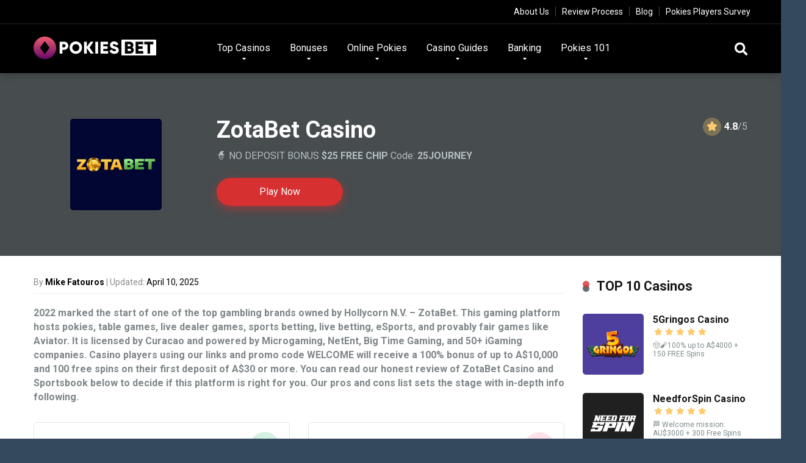

--- FILE ---
content_type: text/html; charset=UTF-8
request_url: https://pokies.bet/casino/zotabet-casino/
body_size: 223055
content:
<!DOCTYPE html>
<html lang="en-US">
<head>
    <meta charset="UTF-8" />
    <meta http-equiv="X-UA-Compatible" content="IE=edge" />
    <meta name="viewport" id="viewport" content="width=device-width, initial-scale=1.0, maximum-scale=1.0, minimum-scale=1.0, user-scalable=no" />
	<meta name='robots' content='index, follow, max-image-preview:large, max-snippet:-1, max-video-preview:-1' />
	<style>img:is([sizes="auto" i], [sizes^="auto," i]) { contain-intrinsic-size: 3000px 1500px }</style>
	<script type="text/javascript">
    (function() {
  var pvData = {"source":"Direct","referrer":"Direct","visitor_type":"logged out","visitor_login_status":"logged out","visitor_id":0,"page_title":"ZotaBet Casino Review &amp; Bonuses in 2025","post_type":"casino","post_type_with_prefix":"single casino","post_categories":"","post_tags":"","post_author":"Mike Fatouros","post_full_date":"April 10, 2025","post_year":"2025","post_month":"04","post_day":"10","is_front_page":0,"is_home":1,"search_query":"","search_results_count":0};
  var body = {
    url: encodeURIComponent(window.location.href),
    referrer: encodeURIComponent(document.referrer)
  };

  function makePostRequest(e,t){var n=[];if(t.body){for(var o in t.body)n.push(encodeURIComponent(o)+"="+encodeURIComponent(t.body[o]));t.body=n.join("&")}return window.fetch?new Promise(n=>{var o={method:"POST",headers:{"Content-Type":"application/x-www-form-urlencoded"},redirect:"follow",body:{},...t};window.fetch(e,o).then(e=>{n(e.text())})}):new Promise(t=>{var o;"undefined"==typeof XMLHttpRequest&&t(null),(o=new XMLHttpRequest).open("POST",e,!0),o.onreadystatechange=function(){4==o.readyState&&200==o.status&&t(o.responseText)},o.setRequestHeader("Content-type","application/x-www-form-urlencoded"),o.send(n.join("&"))})}
  function observeAjaxCartActions(e){new PerformanceObserver(function(t){for(var n=t.getEntries(),r=0;r<n.length;r++)["xmlhttprequest","fetch"].includes(n[r].initiatorType)&&['=get_refreshed_fragments', 'add_to_cart'].some(p => n[r].name.includes(p))&&fetchCart(e)}).observe({entryTypes:["resource"]})};

  function fetchCart(adapter) {
    makePostRequest("//pokies.bet/index.php?plugin=optimonk&action=cartData", { body })
      .then((response) => {
        var data = JSON.parse(response);
        setCartData(data, adapter);
      })
  }

  function setCartData(cartData, adapter) {
    Object.keys(cartData.avs).forEach((key, value) => {
      adapter.attr(`wp_${key}`, cartData.avs[key]);
    })
  }

  function setAssocData(assocData, adapter) {
    Object.keys(assocData).forEach((key) => {
      adapter.attr(`wp_${key}`, assocData[key]);
    })
  }

  var RuleHandler = {
    hasVisitorCartRules: (campaignMeta) => {
      return !!(campaignMeta.rules.visitorCart || campaignMeta.rules.visitorCartRevamp || campaignMeta.rules.visitorCartV3);
    },
    hasVisitorAttributeRule: (campaignMeta) => {
      return !!campaignMeta.rules.visitorAttribute;
    }
  }

  document.querySelector('html').addEventListener('optimonk#embedded-campaigns-init', function(e) {
    var campaignsData = e.parameters;

    if (!campaignsData.length) {
      return;
    }

    var adapter = window.OptiMonkEmbedded.Visitor.createAdapter();
    var hasCartRule = false;
    var hasAttributeRule = false;

    campaignsData.forEach((campaignMetaData) => {
      hasCartRule = hasCartRule || RuleHandler.hasVisitorCartRules(campaignMetaData);
      hasAttributeRule = hasAttributeRule || RuleHandler.hasVisitorAttributeRule(campaignMetaData);
    });

    setAssocData(pvData, adapter);

    if (hasCartRule) {
      observeAjaxCartActions(adapter);
      fetchCart(adapter);
    }

    if (hasAttributeRule) {
      makePostRequest("//pokies.bet/index.php?plugin=optimonk&action=productData", { body })
        .then((response) => {
          var data = JSON.parse(response);
          setAssocData(data, adapter);
        })
    }
  });

  document.querySelector('html').addEventListener('optimonk#campaigns_initialized', function () {
    if (!OptiMonk.campaigns) {
      return;
    }

    var adapter = window.OptiMonk.Visitor.createAdapter();

    setAssocData(pvData, adapter);

    if (OptiMonk.campaigns.filter(campaign => campaign.hasVisitorAttributeRules()).length) {
      makePostRequest("//pokies.bet/index.php?plugin=optimonk&action=productData", { body })
        .then((response) => {
          var data = JSON.parse(response);
          setAssocData(data, adapter);
        });
    }
  });
}());

    window.WooDataForOM = {
    "shop": {
        "pluginVersion": "2.1.2",
        "platform": "wordpress"
    },
    "page": {
        "postId": 10259,
        "postType": "casino"
    },
    "product": null,
    "order": null
};

let hasCampaignsBeforeLoadTriggered = false;

document.querySelector('html').addEventListener('optimonk#campaigns-before-load', () => {

    if (hasCampaignsBeforeLoadTriggered) return;
    hasCampaignsBeforeLoadTriggered = true;

    function setAssocData(assocData, adapter) {
        Object.keys(assocData).forEach((key) => {
        adapter.attr(`wp_${key}`, assocData[key]);
        })
    }

   function triggerEvent(element, eventName, parameters) {
        let event;
        if (document.createEvent) {
            event = document.createEvent('HTMLEvents');
            event.initEvent(eventName, true, true);
        } else if (document.createEventObject) {
            event = document.createEventObject();
            event.eventType = eventName;
        }

        event.eventName = eventName;
        event.parameters = parameters || {};

        if (element.dispatchEvent) {
            element.dispatchEvent(event);
        } else if (element.fireEvent) {
            element.fireEvent(`on${event.eventType}`, event);
        } else if (element[eventName]) {
            element[eventName]();
        } else if (element[`on${eventName}`]) {
            element[`on${eventName}`]();
        }
    };
    
    var adapter = OptiMonkEmbedded.Visitor.createAdapter();

    var orderData = null;
    

    if (orderData) {
        setAssocData(orderData, adapter);
    }

    console.log('[OM-plugin] visitor attributes updated');

    console.log('[OM-plugin] triggered event: optimonk#wc-attributes-updated');
    triggerEvent(document.querySelector('html'), 'optimonk#wc-attributes-updated');

});

if (window.WooDataForOM) {
    console.log('[OM-plugin] varibles inserted (window.WooDataForOM)');
}


</script>
<script type="text/javascript" src="https://onsite.optimonk.com/script.js?account=209813" async></script>
	<!-- This site is optimized with the Yoast SEO plugin v26.2 - https://yoast.com/wordpress/plugins/seo/ -->
	<title>ZotaBet Casino Review &amp; Bonuses in 2025</title>
	<meta name="description" content="ZotaBet Casino Review ✅, payout and deposit methods, customer support. Get sign up bonus and all information about ZotaBet." />
	<link rel="canonical" href="https://pokies.bet/casino/zotabet-casino/" />
	<meta property="og:locale" content="en_US" />
	<meta property="og:type" content="article" />
	<meta property="og:title" content="ZotaBet Casino Review &amp; Bonuses in 2025" />
	<meta property="og:description" content="ZotaBet Casino Review ✅, payout and deposit methods, customer support. Get sign up bonus and all information about ZotaBet." />
	<meta property="og:url" content="https://pokies.bet/casino/zotabet-casino/" />
	<meta property="og:site_name" content="Pokies Bet" />
	<meta property="article:modified_time" content="2025-04-11T13:01:33+00:00" />
	<meta property="og:image" content="https://pokies.bet/wp-content/uploads/2024/07/zota-bet-casino-logo.webp" />
	<meta property="og:image:width" content="570" />
	<meta property="og:image:height" content="570" />
	<meta property="og:image:type" content="image/webp" />
	<meta name="twitter:card" content="summary_large_image" />
	<meta name="twitter:label1" content="Est. reading time" />
	<meta name="twitter:data1" content="9 minutes" />
	<script type="application/ld+json" class="yoast-schema-graph">{"@context":"https://schema.org","@graph":[{"@type":"WebPage","@id":"https://pokies.bet/casino/zotabet-casino/","url":"https://pokies.bet/casino/zotabet-casino/","name":"ZotaBet Casino Review & Bonuses in 2025","isPartOf":{"@id":"https://pokies.bet/#website"},"primaryImageOfPage":{"@id":"https://pokies.bet/casino/zotabet-casino/#primaryimage"},"image":{"@id":"https://pokies.bet/casino/zotabet-casino/#primaryimage"},"thumbnailUrl":"https://i0.wp.com/pokies.bet/wp-content/uploads/2024/07/zota-bet-casino-logo.webp?fit=570%2C570&ssl=1","datePublished":"2025-04-10T18:09:59+00:00","dateModified":"2025-04-11T13:01:33+00:00","description":"ZotaBet Casino Review ✅, payout and deposit methods, customer support. Get sign up bonus and all information about ZotaBet.","breadcrumb":{"@id":"https://pokies.bet/casino/zotabet-casino/#breadcrumb"},"inLanguage":"en-US","potentialAction":[{"@type":"ReadAction","target":["https://pokies.bet/casino/zotabet-casino/"]}]},{"@type":"ImageObject","inLanguage":"en-US","@id":"https://pokies.bet/casino/zotabet-casino/#primaryimage","url":"https://i0.wp.com/pokies.bet/wp-content/uploads/2024/07/zota-bet-casino-logo.webp?fit=570%2C570&ssl=1","contentUrl":"https://i0.wp.com/pokies.bet/wp-content/uploads/2024/07/zota-bet-casino-logo.webp?fit=570%2C570&ssl=1","width":570,"height":570},{"@type":"BreadcrumbList","@id":"https://pokies.bet/casino/zotabet-casino/#breadcrumb","itemListElement":[{"@type":"ListItem","position":1,"name":"Home","item":"https://pokies.bet/"},{"@type":"ListItem","position":2,"name":"ZotaBet Casino"}]},{"@type":"WebSite","@id":"https://pokies.bet/#website","url":"https://pokies.bet/","name":"Pokies Bet","description":"Online Pokies Australia","publisher":{"@id":"https://pokies.bet/#organization"},"potentialAction":[{"@type":"SearchAction","target":{"@type":"EntryPoint","urlTemplate":"https://pokies.bet/?s={search_term_string}"},"query-input":{"@type":"PropertyValueSpecification","valueRequired":true,"valueName":"search_term_string"}}],"inLanguage":"en-US"},{"@type":"Organization","@id":"https://pokies.bet/#organization","name":"Pokies Bet","url":"https://pokies.bet/","logo":{"@type":"ImageObject","inLanguage":"en-US","@id":"https://pokies.bet/#/schema/logo/image/","url":"https://i0.wp.com/pokies.bet/wp-content/uploads/2022/08/cropped-Pokies_logo_update.png?fit=201%2C37&ssl=1","contentUrl":"https://i0.wp.com/pokies.bet/wp-content/uploads/2022/08/cropped-Pokies_logo_update.png?fit=201%2C37&ssl=1","width":201,"height":37,"caption":"Pokies Bet"},"image":{"@id":"https://pokies.bet/#/schema/logo/image/"}}]}</script>
	<!-- / Yoast SEO plugin. -->


<link rel='dns-prefetch' href='//stats.wp.com' />
<link rel='dns-prefetch' href='//fonts.googleapis.com' />
<link rel='preconnect' href='//i0.wp.com' />
<link rel='preconnect' href='//c0.wp.com' />
<link rel="alternate" type="application/rss+xml" title="Pokies Bet &raquo; Feed" href="https://pokies.bet/feed/" />
<link rel="alternate" type="application/rss+xml" title="Pokies Bet &raquo; Comments Feed" href="https://pokies.bet/comments/feed/" />
<link rel="alternate" type="application/rss+xml" title="Pokies Bet &raquo; ZotaBet Casino Comments Feed" href="https://pokies.bet/casino/zotabet-casino/feed/" />
<script type="text/javascript">
/* <![CDATA[ */
window._wpemojiSettings = {"baseUrl":"https:\/\/s.w.org\/images\/core\/emoji\/16.0.1\/72x72\/","ext":".png","svgUrl":"https:\/\/s.w.org\/images\/core\/emoji\/16.0.1\/svg\/","svgExt":".svg","source":{"concatemoji":"https:\/\/pokies.bet\/wp-includes\/js\/wp-emoji-release.min.js?ver=6.8.3"}};
/*! This file is auto-generated */
!function(s,n){var o,i,e;function c(e){try{var t={supportTests:e,timestamp:(new Date).valueOf()};sessionStorage.setItem(o,JSON.stringify(t))}catch(e){}}function p(e,t,n){e.clearRect(0,0,e.canvas.width,e.canvas.height),e.fillText(t,0,0);var t=new Uint32Array(e.getImageData(0,0,e.canvas.width,e.canvas.height).data),a=(e.clearRect(0,0,e.canvas.width,e.canvas.height),e.fillText(n,0,0),new Uint32Array(e.getImageData(0,0,e.canvas.width,e.canvas.height).data));return t.every(function(e,t){return e===a[t]})}function u(e,t){e.clearRect(0,0,e.canvas.width,e.canvas.height),e.fillText(t,0,0);for(var n=e.getImageData(16,16,1,1),a=0;a<n.data.length;a++)if(0!==n.data[a])return!1;return!0}function f(e,t,n,a){switch(t){case"flag":return n(e,"\ud83c\udff3\ufe0f\u200d\u26a7\ufe0f","\ud83c\udff3\ufe0f\u200b\u26a7\ufe0f")?!1:!n(e,"\ud83c\udde8\ud83c\uddf6","\ud83c\udde8\u200b\ud83c\uddf6")&&!n(e,"\ud83c\udff4\udb40\udc67\udb40\udc62\udb40\udc65\udb40\udc6e\udb40\udc67\udb40\udc7f","\ud83c\udff4\u200b\udb40\udc67\u200b\udb40\udc62\u200b\udb40\udc65\u200b\udb40\udc6e\u200b\udb40\udc67\u200b\udb40\udc7f");case"emoji":return!a(e,"\ud83e\udedf")}return!1}function g(e,t,n,a){var r="undefined"!=typeof WorkerGlobalScope&&self instanceof WorkerGlobalScope?new OffscreenCanvas(300,150):s.createElement("canvas"),o=r.getContext("2d",{willReadFrequently:!0}),i=(o.textBaseline="top",o.font="600 32px Arial",{});return e.forEach(function(e){i[e]=t(o,e,n,a)}),i}function t(e){var t=s.createElement("script");t.src=e,t.defer=!0,s.head.appendChild(t)}"undefined"!=typeof Promise&&(o="wpEmojiSettingsSupports",i=["flag","emoji"],n.supports={everything:!0,everythingExceptFlag:!0},e=new Promise(function(e){s.addEventListener("DOMContentLoaded",e,{once:!0})}),new Promise(function(t){var n=function(){try{var e=JSON.parse(sessionStorage.getItem(o));if("object"==typeof e&&"number"==typeof e.timestamp&&(new Date).valueOf()<e.timestamp+604800&&"object"==typeof e.supportTests)return e.supportTests}catch(e){}return null}();if(!n){if("undefined"!=typeof Worker&&"undefined"!=typeof OffscreenCanvas&&"undefined"!=typeof URL&&URL.createObjectURL&&"undefined"!=typeof Blob)try{var e="postMessage("+g.toString()+"("+[JSON.stringify(i),f.toString(),p.toString(),u.toString()].join(",")+"));",a=new Blob([e],{type:"text/javascript"}),r=new Worker(URL.createObjectURL(a),{name:"wpTestEmojiSupports"});return void(r.onmessage=function(e){c(n=e.data),r.terminate(),t(n)})}catch(e){}c(n=g(i,f,p,u))}t(n)}).then(function(e){for(var t in e)n.supports[t]=e[t],n.supports.everything=n.supports.everything&&n.supports[t],"flag"!==t&&(n.supports.everythingExceptFlag=n.supports.everythingExceptFlag&&n.supports[t]);n.supports.everythingExceptFlag=n.supports.everythingExceptFlag&&!n.supports.flag,n.DOMReady=!1,n.readyCallback=function(){n.DOMReady=!0}}).then(function(){return e}).then(function(){var e;n.supports.everything||(n.readyCallback(),(e=n.source||{}).concatemoji?t(e.concatemoji):e.wpemoji&&e.twemoji&&(t(e.twemoji),t(e.wpemoji)))}))}((window,document),window._wpemojiSettings);
/* ]]> */
</script>
<style id='wp-emoji-styles-inline-css' type='text/css'>

	img.wp-smiley, img.emoji {
		display: inline !important;
		border: none !important;
		box-shadow: none !important;
		height: 1em !important;
		width: 1em !important;
		margin: 0 0.07em !important;
		vertical-align: -0.1em !important;
		background: none !important;
		padding: 0 !important;
	}
</style>
<link rel='stylesheet' id='wp-block-library-css' href='https://c0.wp.com/c/6.8.3/wp-includes/css/dist/block-library/style.min.css' type='text/css' media='all' />
<style id='classic-theme-styles-inline-css' type='text/css'>
/*! This file is auto-generated */
.wp-block-button__link{color:#fff;background-color:#32373c;border-radius:9999px;box-shadow:none;text-decoration:none;padding:calc(.667em + 2px) calc(1.333em + 2px);font-size:1.125em}.wp-block-file__button{background:#32373c;color:#fff;text-decoration:none}
</style>
<link rel='stylesheet' id='magnific-popup-css' href='https://pokies.bet/wp-content/plugins/gutentor/assets/library/magnific-popup/magnific-popup.min.css?ver=1.8.0' type='text/css' media='all' />
<link rel='stylesheet' id='slick-css' href='https://pokies.bet/wp-content/plugins/gutentor/assets/library/slick/slick.min.css?ver=1.8.1' type='text/css' media='all' />
<link rel='stylesheet' id='mediaelement-css' href='https://c0.wp.com/c/6.8.3/wp-includes/js/mediaelement/mediaelementplayer-legacy.min.css' type='text/css' media='all' />
<link rel='stylesheet' id='wp-mediaelement-css' href='https://c0.wp.com/c/6.8.3/wp-includes/js/mediaelement/wp-mediaelement.min.css' type='text/css' media='all' />
<style id='jetpack-sharing-buttons-style-inline-css' type='text/css'>
.jetpack-sharing-buttons__services-list{display:flex;flex-direction:row;flex-wrap:wrap;gap:0;list-style-type:none;margin:5px;padding:0}.jetpack-sharing-buttons__services-list.has-small-icon-size{font-size:12px}.jetpack-sharing-buttons__services-list.has-normal-icon-size{font-size:16px}.jetpack-sharing-buttons__services-list.has-large-icon-size{font-size:24px}.jetpack-sharing-buttons__services-list.has-huge-icon-size{font-size:36px}@media print{.jetpack-sharing-buttons__services-list{display:none!important}}.editor-styles-wrapper .wp-block-jetpack-sharing-buttons{gap:0;padding-inline-start:0}ul.jetpack-sharing-buttons__services-list.has-background{padding:1.25em 2.375em}
</style>
<link rel='stylesheet' id='fontawesome-css' href='https://pokies.bet/wp-content/plugins/gutentor/assets/library/fontawesome/css/all.min.css?ver=5.12.0' type='text/css' media='all' />
<link rel='stylesheet' id='wpness-grid-css' href='https://pokies.bet/wp-content/plugins/gutentor/assets/library/wpness-grid/wpness-grid.css?ver=1.0.0' type='text/css' media='all' />
<link rel='stylesheet' id='animate-css' href='https://pokies.bet/wp-content/plugins/gutentor/assets/library/animatecss/animate.min.css?ver=3.7.2' type='text/css' media='all' />
<link rel='stylesheet' id='wp-components-css' href='https://c0.wp.com/c/6.8.3/wp-includes/css/dist/components/style.min.css' type='text/css' media='all' />
<link rel='stylesheet' id='wp-preferences-css' href='https://c0.wp.com/c/6.8.3/wp-includes/css/dist/preferences/style.min.css' type='text/css' media='all' />
<link rel='stylesheet' id='wp-block-editor-css' href='https://c0.wp.com/c/6.8.3/wp-includes/css/dist/block-editor/style.min.css' type='text/css' media='all' />
<link rel='stylesheet' id='wp-reusable-blocks-css' href='https://c0.wp.com/c/6.8.3/wp-includes/css/dist/reusable-blocks/style.min.css' type='text/css' media='all' />
<link rel='stylesheet' id='wp-patterns-css' href='https://c0.wp.com/c/6.8.3/wp-includes/css/dist/patterns/style.min.css' type='text/css' media='all' />
<link rel='stylesheet' id='wp-editor-css' href='https://c0.wp.com/c/6.8.3/wp-includes/css/dist/editor/style.min.css' type='text/css' media='all' />
<link rel='stylesheet' id='gutentor-css' href='https://pokies.bet/wp-content/plugins/gutentor/dist/blocks.style.build.css?ver=3.5.3' type='text/css' media='all' />
<style id='global-styles-inline-css' type='text/css'>
:root{--wp--preset--aspect-ratio--square: 1;--wp--preset--aspect-ratio--4-3: 4/3;--wp--preset--aspect-ratio--3-4: 3/4;--wp--preset--aspect-ratio--3-2: 3/2;--wp--preset--aspect-ratio--2-3: 2/3;--wp--preset--aspect-ratio--16-9: 16/9;--wp--preset--aspect-ratio--9-16: 9/16;--wp--preset--color--black: #000000;--wp--preset--color--cyan-bluish-gray: #abb8c3;--wp--preset--color--white: #ffffff;--wp--preset--color--pale-pink: #f78da7;--wp--preset--color--vivid-red: #cf2e2e;--wp--preset--color--luminous-vivid-orange: #ff6900;--wp--preset--color--luminous-vivid-amber: #fcb900;--wp--preset--color--light-green-cyan: #7bdcb5;--wp--preset--color--vivid-green-cyan: #00d084;--wp--preset--color--pale-cyan-blue: #8ed1fc;--wp--preset--color--vivid-cyan-blue: #0693e3;--wp--preset--color--vivid-purple: #9b51e0;--wp--preset--color--mercury-main: #636e72;--wp--preset--color--mercury-second: #d63031;--wp--preset--color--mercury-white: #fff;--wp--preset--color--mercury-gray: #263238;--wp--preset--color--mercury-emerald: #2edd6c;--wp--preset--color--mercury-alizarin: #e74c3c;--wp--preset--color--mercury-wisteria: #8e44ad;--wp--preset--color--mercury-peter-river: #3498db;--wp--preset--color--mercury-clouds: #ecf0f1;--wp--preset--color--g-palette-1609263737786: #f48132;--wp--preset--color--g-palette-1609264550462: rgba(251, 190, 43, 1);--wp--preset--color--g-palette-1609264652366: rgba(229, 85, 108, 1);--wp--preset--color--g-palette-1609280203904: rgba(59, 158, 108, 1);--wp--preset--gradient--vivid-cyan-blue-to-vivid-purple: linear-gradient(135deg,rgba(6,147,227,1) 0%,rgb(155,81,224) 100%);--wp--preset--gradient--light-green-cyan-to-vivid-green-cyan: linear-gradient(135deg,rgb(122,220,180) 0%,rgb(0,208,130) 100%);--wp--preset--gradient--luminous-vivid-amber-to-luminous-vivid-orange: linear-gradient(135deg,rgba(252,185,0,1) 0%,rgba(255,105,0,1) 100%);--wp--preset--gradient--luminous-vivid-orange-to-vivid-red: linear-gradient(135deg,rgba(255,105,0,1) 0%,rgb(207,46,46) 100%);--wp--preset--gradient--very-light-gray-to-cyan-bluish-gray: linear-gradient(135deg,rgb(238,238,238) 0%,rgb(169,184,195) 100%);--wp--preset--gradient--cool-to-warm-spectrum: linear-gradient(135deg,rgb(74,234,220) 0%,rgb(151,120,209) 20%,rgb(207,42,186) 40%,rgb(238,44,130) 60%,rgb(251,105,98) 80%,rgb(254,248,76) 100%);--wp--preset--gradient--blush-light-purple: linear-gradient(135deg,rgb(255,206,236) 0%,rgb(152,150,240) 100%);--wp--preset--gradient--blush-bordeaux: linear-gradient(135deg,rgb(254,205,165) 0%,rgb(254,45,45) 50%,rgb(107,0,62) 100%);--wp--preset--gradient--luminous-dusk: linear-gradient(135deg,rgb(255,203,112) 0%,rgb(199,81,192) 50%,rgb(65,88,208) 100%);--wp--preset--gradient--pale-ocean: linear-gradient(135deg,rgb(255,245,203) 0%,rgb(182,227,212) 50%,rgb(51,167,181) 100%);--wp--preset--gradient--electric-grass: linear-gradient(135deg,rgb(202,248,128) 0%,rgb(113,206,126) 100%);--wp--preset--gradient--midnight: linear-gradient(135deg,rgb(2,3,129) 0%,rgb(40,116,252) 100%);--wp--preset--font-size--small: 13px;--wp--preset--font-size--medium: 20px;--wp--preset--font-size--large: 36px;--wp--preset--font-size--x-large: 42px;--wp--preset--spacing--20: 0.44rem;--wp--preset--spacing--30: 0.67rem;--wp--preset--spacing--40: 1rem;--wp--preset--spacing--50: 1.5rem;--wp--preset--spacing--60: 2.25rem;--wp--preset--spacing--70: 3.38rem;--wp--preset--spacing--80: 5.06rem;--wp--preset--shadow--natural: 6px 6px 9px rgba(0, 0, 0, 0.2);--wp--preset--shadow--deep: 12px 12px 50px rgba(0, 0, 0, 0.4);--wp--preset--shadow--sharp: 6px 6px 0px rgba(0, 0, 0, 0.2);--wp--preset--shadow--outlined: 6px 6px 0px -3px rgba(255, 255, 255, 1), 6px 6px rgba(0, 0, 0, 1);--wp--preset--shadow--crisp: 6px 6px 0px rgba(0, 0, 0, 1);}:where(.is-layout-flex){gap: 0.5em;}:where(.is-layout-grid){gap: 0.5em;}body .is-layout-flex{display: flex;}.is-layout-flex{flex-wrap: wrap;align-items: center;}.is-layout-flex > :is(*, div){margin: 0;}body .is-layout-grid{display: grid;}.is-layout-grid > :is(*, div){margin: 0;}:where(.wp-block-columns.is-layout-flex){gap: 2em;}:where(.wp-block-columns.is-layout-grid){gap: 2em;}:where(.wp-block-post-template.is-layout-flex){gap: 1.25em;}:where(.wp-block-post-template.is-layout-grid){gap: 1.25em;}.has-black-color{color: var(--wp--preset--color--black) !important;}.has-cyan-bluish-gray-color{color: var(--wp--preset--color--cyan-bluish-gray) !important;}.has-white-color{color: var(--wp--preset--color--white) !important;}.has-pale-pink-color{color: var(--wp--preset--color--pale-pink) !important;}.has-vivid-red-color{color: var(--wp--preset--color--vivid-red) !important;}.has-luminous-vivid-orange-color{color: var(--wp--preset--color--luminous-vivid-orange) !important;}.has-luminous-vivid-amber-color{color: var(--wp--preset--color--luminous-vivid-amber) !important;}.has-light-green-cyan-color{color: var(--wp--preset--color--light-green-cyan) !important;}.has-vivid-green-cyan-color{color: var(--wp--preset--color--vivid-green-cyan) !important;}.has-pale-cyan-blue-color{color: var(--wp--preset--color--pale-cyan-blue) !important;}.has-vivid-cyan-blue-color{color: var(--wp--preset--color--vivid-cyan-blue) !important;}.has-vivid-purple-color{color: var(--wp--preset--color--vivid-purple) !important;}.has-black-background-color{background-color: var(--wp--preset--color--black) !important;}.has-cyan-bluish-gray-background-color{background-color: var(--wp--preset--color--cyan-bluish-gray) !important;}.has-white-background-color{background-color: var(--wp--preset--color--white) !important;}.has-pale-pink-background-color{background-color: var(--wp--preset--color--pale-pink) !important;}.has-vivid-red-background-color{background-color: var(--wp--preset--color--vivid-red) !important;}.has-luminous-vivid-orange-background-color{background-color: var(--wp--preset--color--luminous-vivid-orange) !important;}.has-luminous-vivid-amber-background-color{background-color: var(--wp--preset--color--luminous-vivid-amber) !important;}.has-light-green-cyan-background-color{background-color: var(--wp--preset--color--light-green-cyan) !important;}.has-vivid-green-cyan-background-color{background-color: var(--wp--preset--color--vivid-green-cyan) !important;}.has-pale-cyan-blue-background-color{background-color: var(--wp--preset--color--pale-cyan-blue) !important;}.has-vivid-cyan-blue-background-color{background-color: var(--wp--preset--color--vivid-cyan-blue) !important;}.has-vivid-purple-background-color{background-color: var(--wp--preset--color--vivid-purple) !important;}.has-black-border-color{border-color: var(--wp--preset--color--black) !important;}.has-cyan-bluish-gray-border-color{border-color: var(--wp--preset--color--cyan-bluish-gray) !important;}.has-white-border-color{border-color: var(--wp--preset--color--white) !important;}.has-pale-pink-border-color{border-color: var(--wp--preset--color--pale-pink) !important;}.has-vivid-red-border-color{border-color: var(--wp--preset--color--vivid-red) !important;}.has-luminous-vivid-orange-border-color{border-color: var(--wp--preset--color--luminous-vivid-orange) !important;}.has-luminous-vivid-amber-border-color{border-color: var(--wp--preset--color--luminous-vivid-amber) !important;}.has-light-green-cyan-border-color{border-color: var(--wp--preset--color--light-green-cyan) !important;}.has-vivid-green-cyan-border-color{border-color: var(--wp--preset--color--vivid-green-cyan) !important;}.has-pale-cyan-blue-border-color{border-color: var(--wp--preset--color--pale-cyan-blue) !important;}.has-vivid-cyan-blue-border-color{border-color: var(--wp--preset--color--vivid-cyan-blue) !important;}.has-vivid-purple-border-color{border-color: var(--wp--preset--color--vivid-purple) !important;}.has-vivid-cyan-blue-to-vivid-purple-gradient-background{background: var(--wp--preset--gradient--vivid-cyan-blue-to-vivid-purple) !important;}.has-light-green-cyan-to-vivid-green-cyan-gradient-background{background: var(--wp--preset--gradient--light-green-cyan-to-vivid-green-cyan) !important;}.has-luminous-vivid-amber-to-luminous-vivid-orange-gradient-background{background: var(--wp--preset--gradient--luminous-vivid-amber-to-luminous-vivid-orange) !important;}.has-luminous-vivid-orange-to-vivid-red-gradient-background{background: var(--wp--preset--gradient--luminous-vivid-orange-to-vivid-red) !important;}.has-very-light-gray-to-cyan-bluish-gray-gradient-background{background: var(--wp--preset--gradient--very-light-gray-to-cyan-bluish-gray) !important;}.has-cool-to-warm-spectrum-gradient-background{background: var(--wp--preset--gradient--cool-to-warm-spectrum) !important;}.has-blush-light-purple-gradient-background{background: var(--wp--preset--gradient--blush-light-purple) !important;}.has-blush-bordeaux-gradient-background{background: var(--wp--preset--gradient--blush-bordeaux) !important;}.has-luminous-dusk-gradient-background{background: var(--wp--preset--gradient--luminous-dusk) !important;}.has-pale-ocean-gradient-background{background: var(--wp--preset--gradient--pale-ocean) !important;}.has-electric-grass-gradient-background{background: var(--wp--preset--gradient--electric-grass) !important;}.has-midnight-gradient-background{background: var(--wp--preset--gradient--midnight) !important;}.has-small-font-size{font-size: var(--wp--preset--font-size--small) !important;}.has-medium-font-size{font-size: var(--wp--preset--font-size--medium) !important;}.has-large-font-size{font-size: var(--wp--preset--font-size--large) !important;}.has-x-large-font-size{font-size: var(--wp--preset--font-size--x-large) !important;}
:where(.wp-block-post-template.is-layout-flex){gap: 1.25em;}:where(.wp-block-post-template.is-layout-grid){gap: 1.25em;}
:where(.wp-block-columns.is-layout-flex){gap: 2em;}:where(.wp-block-columns.is-layout-grid){gap: 2em;}
:root :where(.wp-block-pullquote){font-size: 1.5em;line-height: 1.6;}
</style>
<link rel='stylesheet' id='ez-toc-css' href='https://pokies.bet/wp-content/plugins/easy-table-of-contents/assets/css/screen.min.css?ver=2.0.76' type='text/css' media='all' />
<style id='ez-toc-inline-css' type='text/css'>
div#ez-toc-container .ez-toc-title {font-size: 100%;}div#ez-toc-container .ez-toc-title {font-weight: 600;}div#ez-toc-container ul li , div#ez-toc-container ul li a {font-size: 95%;}div#ez-toc-container ul li , div#ez-toc-container ul li a {font-weight: 500;}div#ez-toc-container nav ul ul li {font-size: 90%;}div#ez-toc-container {background: #f1f3f4;border: 1px solid #ddd;}div#ez-toc-container p.ez-toc-title , #ez-toc-container .ez_toc_custom_title_icon , #ez-toc-container .ez_toc_custom_toc_icon {color: #000000;}div#ez-toc-container ul.ez-toc-list a {color: #d63031;}div#ez-toc-container ul.ez-toc-list a:hover {color: #d63031;}div#ez-toc-container ul.ez-toc-list a:visited {color: #d63031;}
.ez-toc-container-direction {direction: ltr;}.ez-toc-counter ul{counter-reset: item ;}.ez-toc-counter nav ul li a::before {content: counters(item, '.', decimal) '. ';display: inline-block;counter-increment: item;flex-grow: 0;flex-shrink: 0;margin-right: .2em; float: left; }.ez-toc-widget-direction {direction: ltr;}.ez-toc-widget-container ul{counter-reset: item ;}.ez-toc-widget-container nav ul li a::before {content: counters(item, '.', decimal) '. ';display: inline-block;counter-increment: item;flex-grow: 0;flex-shrink: 0;margin-right: .2em; float: left; }
</style>
<link rel='stylesheet' id='mercury-fonts-css' href='//fonts.googleapis.com/css?family=Roboto%3A300%2C400%2C700%2C900&#038;ver=3.5.1' type='text/css' media='all' />
<link rel='stylesheet' id='owl-carousel-css' href='https://pokies.bet/wp-content/themes/mercury/css/owl.carousel.min.css?ver=2.3.4' type='text/css' media='all' />
<link rel='stylesheet' id='owl-carousel-animate-css' href='https://pokies.bet/wp-content/themes/mercury/css/animate.css?ver=2.3.4' type='text/css' media='all' />
<link rel='stylesheet' id='mercury-style-css' href='https://pokies.bet/wp-content/themes/mercury/style.css?ver=3.5.1' type='text/css' media='all' />
<style id='mercury-style-inline-css' type='text/css'>


/* Main Color */

.has-mercury-main-color,
.home-page .textwidget a:hover,
.space-header-2-top-soc a:hover,
.space-header-menu ul.main-menu li a:hover,
.space-header-menu ul.main-menu li:hover a,
.space-header-2-nav ul.main-menu li a:hover,
.space-header-2-nav ul.main-menu li:hover a,
.space-page-content a:hover,
.space-pros-cons ul li a:hover,
.space-pros-cons ol li a:hover,
.space-companies-2-archive-item-desc a:hover,
.space-casinos-3-archive-item-terms-ins a:hover,
.space-casinos-7-archive-item-terms a:hover,
.space-casinos-8-archive-item-terms a:hover,
.space-comments-form-box p.comment-notes span.required,
form.comment-form p.comment-notes span.required {
	color: #636e72;
}

input[type="submit"],
.has-mercury-main-background-color,
.space-block-title span:after,
.space-widget-title span:after,
.space-companies-archive-item-button a,
.space-companies-sidebar-item-button a,
.space-casinos-3-archive-item-count,
.space-games-archive-item-button a,
.space-games-sidebar-item-button a,
.space-aces-single-bonus-info-button-ins a,
.space-bonuses-archive-item-button a,
.home-page .widget_mc4wp_form_widget .space-widget-title::after,
.space-content-section .widget_mc4wp_form_widget .space-widget-title::after {
	background-color: #636e72;
}

.space-header-menu ul.main-menu li a:hover,
.space-header-menu ul.main-menu li:hover a,
.space-header-2-nav ul.main-menu li a:hover,
.space-header-2-nav ul.main-menu li:hover a {
	border-bottom: 2px solid #636e72;
}
.space-header-2-top-soc a:hover {
	border: 1px solid #636e72;
}

/* Second Color */

.has-mercury-second-color,
.space-page-content a,
.space-pros-cons ul li a,
.space-pros-cons ol li a,
.space-page-content ul li:before,
.home-page .textwidget ul li:before,
.space-widget ul li a:hover,
.home-page .textwidget a,
#recentcomments li a:hover,
#recentcomments li span.comment-author-link a:hover,
h3.comment-reply-title small a,
.space-companies-sidebar-2-item-desc a,
.space-companies-sidebar-item-title p a,
.space-companies-archive-item-short-desc a,
.space-companies-2-archive-item-desc a,
.space-casinos-3-archive-item-terms-ins a,
.space-casinos-7-archive-item-terms a,
.space-casinos-8-archive-item-terms a,
.space-casino-content-info a,
.space-casino-style-2-calltoaction-text-ins a,
.space-casino-details-item-title span,
.space-casino-style-2-ratings-all-item-value i,
.space-casino-style-2-calltoaction-text-ins a,
.space-casino-content-short-desc a,
.space-casino-header-short-desc a,
.space-casino-content-rating-stars i,
.space-casino-content-rating-overall .star-rating .star,
.space-companies-archive-item-rating .star-rating .star,
.space-casino-content-logo-stars i,
.space-casino-content-logo-stars .star-rating .star,
.space-companies-2-archive-item-rating .star-rating .star,
.space-casinos-3-archive-item-rating-box .star-rating .star,
.space-casinos-4-archive-item-title .star-rating .star,
.space-companies-sidebar-2-item-rating .star-rating .star,
.space-comments-list-item-date a.comment-reply-link,
.space-categories-list-box ul li a,
.space-news-10-item-category a,
.small .space-news-11-item-category a,
#scrolltop,
.widget_mc4wp_form_widget .mc4wp-response a,
.space-header-height.dark .space-header-menu ul.main-menu li a:hover,
.space-header-height.dark .space-header-menu ul.main-menu li:hover a,
.space-header-2-height.dark .space-header-2-nav ul.main-menu li a:hover,
.space-header-2-height.dark .space-header-2-nav ul.main-menu li:hover a,
.space-header-2-height.dark .space-header-2-top-soc a:hover,
.space-casino-header-logo-rating i {
	color: #d63031;
}

.space-title-box-category a,
.has-mercury-second-background-color,
.space-casino-details-item-links a:hover,
.space-news-2-small-item-img-category a,
.space-news-2-item-big-box-category span,
.space-block-title span:before,
.space-widget-title span:before,
.space-news-4-item.small-news-block .space-news-4-item-img-category a,
.space-news-4-item.big-news-block .space-news-4-item-top-category span,
.space-news-6-item-top-category span,
.space-news-7-item-category span,
.space-news-3-item-img-category a,
.space-news-8-item-title-category span,
.space-news-9-item-info-category span,
.space-archive-loop-item-img-category a,
.space-casinos-3-archive-item:first-child .space-casinos-3-archive-item-count,
.space-single-bonus.space-dark-style .space-aces-single-bonus-info-button-ins a,
.space-bonuses-archive-item.space-dark-style .space-bonuses-archive-item-button a,
nav.pagination a,
nav.comments-pagination a,
nav.pagination-post a span.page-number,
.widget_tag_cloud a,
.space-footer-top-age span.age-limit,
.space-footer-top-soc a:hover,
.home-page .widget_mc4wp_form_widget .mc4wp-form-fields .space-subscribe-filds button,
.space-content-section .widget_mc4wp_form_widget .mc4wp-form-fields .space-subscribe-filds button {
	background-color: #d63031;
}

.space-footer-top-soc a:hover,
.space-header-2-height.dark .space-header-2-top-soc a:hover,
.space-categories-list-box ul li a {
	border: 1px solid #d63031;
}

.space-header-height.dark .space-header-menu ul.main-menu li a:hover,
.space-header-height.dark .space-header-menu ul.main-menu li:hover a,
.space-header-2-height.dark .space-header-2-nav ul.main-menu li a:hover,
.space-header-2-height.dark .space-header-2-nav ul.main-menu li:hover a {
	border-bottom: 2px solid #d63031;
}

/* Stars Color */

.star,
.fa-star {
	color: #fdcb6e!important;
}

.space-rating-star-background {
	background-color: #fdcb6e;
}

/* Custom header layout colors */

/* --- Header #1 Style --- */

.space-header-height .space-header-wrap {
	background-color: #000000;
}
.space-header-height .space-header-top,
.space-header-height .space-header-logo-ins:after {
	background-color: #000000;
}
.space-header-height .space-header-top-soc a,
.space-header-height .space-header-top-menu ul li a {
	color: #ffffff;
}
.space-header-height .space-header-top-soc a:hover ,
.space-header-height .space-header-top-menu ul li a:hover {
	color: #e8e8e8;
}
.space-header-height .space-header-logo a {
	color: #2d3436;
}
.space-header-height .space-header-logo span {
	color: #7f8c8d;
}
.space-header-height .space-header-menu ul.main-menu li,
.space-header-height .space-header-menu ul.main-menu li a,
.space-header-height .space-header-search {
	color: #ffffff;
}
.space-header-height .space-mobile-menu-icon div {
	background-color: #ffffff;
}
.space-header-height .space-header-menu ul.main-menu li a:hover,
.space-header-height .space-header-menu ul.main-menu li:hover a {
	color: #dbd6d9;
	border-bottom: 2px solid #dbd6d9;
}

.space-header-height .space-header-menu ul.main-menu li ul.sub-menu {
	background-color: #ffffff;
}

.space-header-height .space-header-menu ul.main-menu li ul.sub-menu li.menu-item-has-children:after,
.space-header-height .space-header-menu ul.main-menu li ul.sub-menu li a {
	color: #000000;
	border-bottom: 1px solid transparent;
}
.space-header-height .space-header-menu ul.main-menu li ul.sub-menu li a:hover {
	border-bottom: 1px solid transparent;
	color: #b2bec3;
	text-decoration: none;
}

/* --- Header #2 Style --- */

.space-header-2-height .space-header-2-wrap,
.space-header-2-height .space-header-2-wrap.fixed .space-header-2-nav {
	background-color: #000000;
}
.space-header-2-height .space-header-2-top-ins {
	border-bottom: 1px solid #000000;
}
.space-header-2-height .space-header-2-top-soc a,
.space-header-2-height .space-header-search {
	color: #ffffff;
}
.space-header-2-height .space-header-2-top-soc a {
	border: 1px solid #ffffff;
}
.space-header-2-height .space-mobile-menu-icon div {
	background-color: #ffffff;
}
.space-header-2-height .space-header-2-top-soc a:hover {
	color: #e8e8e8;
	border: 1px solid #e8e8e8;
}
.space-header-2-height .space-header-2-top-logo a {
	color: #2d3436;
}
.space-header-2-height .space-header-2-top-logo span {
	color: #7f8c8d;
}
.space-header-2-height .space-header-2-nav ul.main-menu li,
.space-header-2-height .space-header-2-nav ul.main-menu li a {
	color: #ffffff;
}
.space-header-2-height .space-header-2-nav ul.main-menu li a:hover,
.space-header-2-height .space-header-2-nav ul.main-menu li:hover a {
	color: #dbd6d9;
	border-bottom: 2px solid #dbd6d9;
}
.space-header-2-height .space-header-2-nav ul.main-menu li ul.sub-menu {
	background-color: #ffffff;
}
.space-header-2-height .space-header-2-nav ul.main-menu li ul.sub-menu li a,
.space-header-2-height .space-header-2-nav ul.main-menu li ul.sub-menu li.menu-item-has-children:after {
	color: #000000;
	border-bottom: 1px solid transparent;
}
.space-header-2-height .space-header-2-nav ul.main-menu li ul.sub-menu li a:hover {
	border-bottom: 1px solid transparent;
	color: #b2bec3;
	text-decoration: none;
}

/* --- Mobile Menu Style --- */

.space-mobile-menu .space-mobile-menu-block {
	background-color: #000000;
}
.space-mobile-menu .space-mobile-menu-copy {
	border-top: 1px solid #000000;
}
.space-mobile-menu .space-mobile-menu-copy {
	color: #ffffff;
}
.space-mobile-menu .space-mobile-menu-copy a {
	color: #ffffff;
}
.space-mobile-menu .space-mobile-menu-copy a:hover {
	color: #e8e8e8;
}
.space-mobile-menu .space-mobile-menu-header a {
	color: #2d3436;
}
.space-mobile-menu .space-mobile-menu-header span {
	color: #7f8c8d;
}
.space-mobile-menu .space-mobile-menu-list ul li {
	color: #ffffff;
}
.space-mobile-menu .space-mobile-menu-list ul li a {
	color: #ffffff;
}
.space-mobile-menu .space-close-icon .to-right,
.space-mobile-menu .space-close-icon .to-left {
	background-color: #ffffff;
}

/* --- New - Label for the main menu items --- */

ul.main-menu > li.new > a:before,
.space-mobile-menu-list > ul > li.new:before {
	content: "New";
    color: #5b9765;
    background-color: #e6f5e9;
}

/* --- Best - Label for the main menu items --- */

ul.main-menu > li.best > a:before,
.space-mobile-menu-list > ul > li.best:before {
	content: "Best";
    color: #636e72;
    background-color: #dfe6e9;
}

/* --- Top - Label for the main menu items --- */

ul.main-menu > li.top > a:before,
.space-mobile-menu-list > ul > li.top:before {
	content: "Top";
    color: #d63031;
    background-color: #fec3c4;
}

/* --- Fair - Label for the main menu items --- */

ul.main-menu > li.fair > a:before,
.space-mobile-menu-list > ul > li.fair:before {
	content: "Fair";
    color: #636e72;
    background-color: #dfe6e9;
}

/* Play Now - The button color */

.space-casino-content-button a,
.space-game-content-button a,
.space-casinos-3-archive-item-button-ins a,
.space-casinos-4-archive-item-button-two-ins a,
.space-shortcode-wrap .space-casinos-3-archive-item-button-ins a,
.space-shortcode-wrap .space-casinos-4-archive-item-button-two-ins a {
    color: #ffffff !important;
    background-color: #d63031 !important;
}

.space-casino-content-button a:hover,
.space-game-content-button a:hover,
.space-casinos-3-archive-item-button-ins a:hover,
.space-casinos-4-archive-item-button-two-ins a:hover {
    box-shadow: 0px 0px 15px 0px rgba(214,48,49, 0.55) !important;
}

.space-casino-header-button a.space-style-2-button,
.space-casino-style-2-calltoaction-button-ins a.space-calltoaction-button,
.space-style-3-casino-header-button a.space-style-3-button,
.space-casinos-7-archive-item-button-two a,
.space-casinos-8-archive-item-button-two a {
    color: #ffffff !important;
    background-color: #d63031 !important;
    box-shadow: 0px 5px 15px 0px rgba(214,48,49, 0.55) !important;
}
.space-casino-header-button a.space-style-2-button:hover,
.space-casino-style-2-calltoaction-button-ins a.space-calltoaction-button:hover,
.space-style-3-casino-header-button a.space-style-3-button:hover,
.space-casinos-7-archive-item-button-two a:hover,
.space-casinos-8-archive-item-button-two a:hover {
    box-shadow: 0px 5px 15px 0px rgba(214,48,49, 0) !important;
}

.space-casinos-5-archive-item-button1 a,
.space-casinos-6-archive-item-button1 a,
.space-games-2-archive-item-button1 a,
.space-games-3-archive-item-button1 a {
    color: #ffffff !important;
    background-color: #d63031 !important;
    box-shadow: 0px 10px 15px 0px rgba(214,48,49, 0.5) !important;
}
.space-casinos-5-archive-item-button1 a:hover,
.space-casinos-6-archive-item-button1 a:hover,
.space-games-2-archive-item-button1 a:hover,
.space-games-3-archive-item-button1 a:hover {
    box-shadow: 0px 10px 15px 0px rgba(214,48,49, 0) !important;
}

/* Read Review - The button color */

.space-casinos-3-archive-item-button-ins a:last-child,
.space-casinos-4-archive-item-button-one-ins a,
.space-shortcode-wrap .space-casinos-4-archive-item-button-one-ins a {
    color: #ffffff !important;
    background-color: #7f8c8d !important;
}

.space-casinos-3-archive-item-button-ins a:last-child:hover,
.space-casinos-4-archive-item-button-one-ins a:hover {
    box-shadow: 0px 0px 15px 0px rgba(127,140,141, 0.55) !important;
}
</style>
<link rel='stylesheet' id='mercury-media-css' href='https://pokies.bet/wp-content/themes/mercury/css/media.css?ver=3.5.1' type='text/css' media='all' />
<script type="text/javascript" src="https://c0.wp.com/c/6.8.3/wp-includes/js/jquery/jquery.min.js" id="jquery-core-js"></script>
<script type="text/javascript" src="https://c0.wp.com/c/6.8.3/wp-includes/js/jquery/jquery-migrate.min.js" id="jquery-migrate-js"></script>
<link rel="https://api.w.org/" href="https://pokies.bet/wp-json/" /><link rel="alternate" title="JSON" type="application/json" href="https://pokies.bet/wp-json/wp/v2/casino/10259" /><link rel="EditURI" type="application/rsd+xml" title="RSD" href="https://pokies.bet/xmlrpc.php?rsd" />
<meta name="generator" content="WordPress 6.8.3" />
<link rel='shortlink' href='https://pokies.bet/?p=10259' />
<link rel="alternate" title="oEmbed (JSON)" type="application/json+oembed" href="https://pokies.bet/wp-json/oembed/1.0/embed?url=https%3A%2F%2Fpokies.bet%2Fcasino%2Fzotabet-casino%2F" />
<link rel="alternate" title="oEmbed (XML)" type="text/xml+oembed" href="https://pokies.bet/wp-json/oembed/1.0/embed?url=https%3A%2F%2Fpokies.bet%2Fcasino%2Fzotabet-casino%2F&#038;format=xml" />
<!-- start Simple Custom CSS and JS -->
<meta name="google-site-verification" content="SBSNO-I9MWFjNNxdRubcuuHGf4hPDjzvr2XLcJTEjBQ" />

<!--Smartlook-->
<script type='text/javascript'>
  window.smartlook||(function(d) {
    var o=smartlook=function(){ o.api.push(arguments)},h=d.getElementsByTagName('head')[0];
    var c=d.createElement('script');o.api=new Array();c.async=true;c.type='text/javascript';
    c.charset='utf-8';c.src='https://web-sdk.smartlook.com/recorder.js';h.appendChild(c);
    })(document);
    smartlook('init', '85a0e71bd54c9793c3be40a50bb2234a42fd0cad', { region: 'eu' });
</script><!-- end Simple Custom CSS and JS -->
<!-- start Simple Custom CSS and JS -->
<style type="text/css">
/*Header*/

.space-header-height .space-header-logo-ins:after {
    display: none;
}

.space-header-top-menu ul {
    float: right;
}

.space-header-menu ul.main-menu li ul.sub-menu {
    width: 300px;
}

.space-header-height .space-header-top-soc a, .space-header-height .space-header-top-menu ul li a {
    color: #fff;
    font-size: 14px;
  font-weight: 500;
  border-right: 1px solid #464646;
  padding-left: 10px;
  padding-right: 10px;
}
.space-header-height .space-header-top-soc a, .space-header-height .space-header-top-menu ul li:last-child a {
  border-right: none;
}


.space-header-top-menu ul li {
    float: left;
 	margin-right:0;
}




.space-header-top-menu ul li:last-child {
  	border-left: none;
}

.space-header-top {
    overflow: hidden;
    width: 100%;
    min-height: 40px;
    background-color: #f5f6fa;
    border-bottom: 2px solid #151515;
    padding-top: 5px;
}

/*Author meta info*/
#author-info {
	 margin-bottom: 20px;
    font-size: 14px;
    color: #000;
	border-bottom: 1px solid #ecf0f1;
    padding-bottom: 10px;
}

#author-info .text-muted{
	color: #8c8c8c;
}

/*Other*/

.mb-20 {
  margin-bottom:20px;
}

.grid-row .poll-lp a:hover {
  color: #fff;
}

.gray-card {
  background-color: #EDF1F1;
  padding: 1.5rem;
  border-radius: 5px;
  margin-bottom: 0.5rem;
}

.dotted-card {
  border:2px dashed #ffffff5c;
  padding: 1.5rem;
  border-radius: 5px;
  margin-bottom: 1.2rem;
}

.dotted-card-purple {
  border:2px dashed #c12e5d;
  padding: 1.5rem;
  border-radius: 5px;
  margin-bottom: 1.2rem;
}

.dotted-card img {
  margin-left: 0;
}
.p-faq {
  padding: 0.1rem 1.5rem;
}

.p-faq hr.wp-block-separator {
      margin: 0;
    width: 100%;
    border-style: dashed;
    color: #7f8c8d70;
    background: none;
}


@media (max-width:768px) {
.wp-block-image .alignright,
.wp-block-image .alignleft {
    float: none;
    margin: .5em 0 .5em 0;
  	padding-left: 0;
  padding-right: 0;
}
  }

.space-content-section img {
    border-radius: 0;
}

@media (max-width:768px){
.image-intro {
    height: 15px !important;
}
  }


/*Tables*/
.space-pros-cons {
    margin-bottom: 30px;
}

.space-page-content table {
    margin-bottom: 0;
}


.wp-block-table.is-style-stripes {
    border-bottom: 1px solid transparent;
}

/*Typography*/
.gutentor-blog-post-wrapper .gutentor-single-item-title {
    margin-bottom: 0;
    word-break: normal;
}

.space-page-content ul {
    list-style: disc;
}

.space-page-content ul li:before {
  display: none;
}

.space-page-content ul li{
  padding: 0;
}

.space-page-content ul {
    margin-left: 30px;
}

/*Game wrapper*/
.gamewrapper {
  position: relative;
  padding-bottom: 56.25%; /* 16:9 */
  height: 0;
  margin-bottom: 2rem;
}
.gamewrapper iframe {
  position: absolute;
  top: 0;
  left: 0;
  width: 100%;
  height: 100%;
}

/*Schema FAQ*/
.schema-faq-section {
    background: #f1f3f4;
    padding: 20px;
    margin-bottom: 10px;
    border-left: 3px solid #d4365b;
}

.schema-faq-answer em {
  font-style: normal;
}


/*Footer*/

.footer-submenu-header a {
	font-weight: bold;
	color: #fff !important;
	text-decoration: none !important;
}

.space-footer-top {
    background-color: #111;
	border-bottom: 1px solid #ffffff17;
}


.footer-margin-right {
  margin-right: 1rem;
}

.space-footer-copy-menu ul li a {
    color: #fff;
    font-size: 0.9em;
    line-height: 1.25em;
    font-weight: 400;
    text-decoration: none;
}


.space-footer-copy-left {
  font-size: 0.9em;
  color: #BCBBBB;
}

.space-footer-copy-left a{
  color: #BCBBBB;
}

.space-footer-top-desc {
	display: none;
}

.space-footer-top-age {
	align-items: start;
	justify-content: space-between;
}

.space-footer-top-age .space-widget ul li {
    border-bottom: none;
}

.space-footer-top-age .space-widget  {
	margin: 0 10px 10px 0;
}

.space-footer-top-soc.box-75 p{
	font-size: 0.8rem;
	color: #fff;
	margin: 10px 0;
}

@media screen and (max-width: 479px) {
.space-footer-top-age {
        flex-wrap: wrap;
}
.space-footer-top-age .space-widget  {
	width:45%;
}
	}

.space-footer-top-age .space-widget ul li a{
	font-size: 0.8rem;
}

@media screen and (max-width: 479px) {
.space-footer-top-soc {
    width: 100%;
    order: 3;
    justify-content: start;
}
	.space-footer-copy-left {

    text-align: start;
}
}


/*Bonuses*/
.space-bonuses-archive-item.space-dark-style .space-bonuses-archive-item-cat {
    display: none;
}

.space-single-bonus.space-dark-style .space-overlay {
    background: rgba(0,0,0,.55);
}

/*Casino review*/

.space-style-3-casino-header {
    min-height: 300px;
}

.space-style-3-casino-header-logo-box img {
    height: 150px;
  	width: 150px;
}

@media screen and (max-width: 479px) {
.space-style-3-casino-header-logo-box img {
    max-height: 100%;
	}
}

.space-style-3-casino-header {
    background-position: right center;
}

@media screen and (max-width: 479px) {
.space-style-3-casino-header .space-overlay {
    background: rgba(0,0,0,.45);
	}
}

.space-casino-content-excerpt {
    overflow: hidden;
    padding-bottom: 0;
    margin-bottom: 30px;
    font-weight: 600;
    font-size: 1em;
    line-height: 1.45em;
    color: #7f8689;
    border-bottom: none;
}


/*Listicles*/
.space-casinos-3-archive-item-button-ins a:last-child {
    color: #7f8c8d !important;
    background-color: #ffffff !important;
    font-size: 14px;
    border: 1px solid #dfe6e9;
}</style>
<!-- end Simple Custom CSS and JS -->
	<style>img#wpstats{display:none}</style>
		<meta name="theme-color" content="#000000" />
<meta name="msapplication-navbutton-color" content="#000000" /> 
<meta name="apple-mobile-web-app-status-bar-style" content="#000000" />
<style type="text/css" id="custom-background-css">
body.custom-background { background-color: #34495e; }
</style>
	<style type="text/css">.saboxplugin-wrap{-webkit-box-sizing:border-box;-moz-box-sizing:border-box;-ms-box-sizing:border-box;box-sizing:border-box;border:1px solid #eee;width:100%;clear:both;display:block;overflow:hidden;word-wrap:break-word;position:relative}.saboxplugin-wrap .saboxplugin-gravatar{float:left;padding:0 20px 20px 20px}.saboxplugin-wrap .saboxplugin-gravatar img{max-width:100px;height:auto;border-radius:0;}.saboxplugin-wrap .saboxplugin-authorname{font-size:18px;line-height:1;margin:20px 0 0 20px;display:block}.saboxplugin-wrap .saboxplugin-authorname a{text-decoration:none}.saboxplugin-wrap .saboxplugin-authorname a:focus{outline:0}.saboxplugin-wrap .saboxplugin-desc{display:block;margin:5px 20px}.saboxplugin-wrap .saboxplugin-desc a{text-decoration:underline}.saboxplugin-wrap .saboxplugin-desc p{margin:5px 0 12px}.saboxplugin-wrap .saboxplugin-web{margin:0 20px 15px;text-align:left}.saboxplugin-wrap .sab-web-position{text-align:right}.saboxplugin-wrap .saboxplugin-web a{color:#ccc;text-decoration:none}.saboxplugin-wrap .saboxplugin-socials{position:relative;display:block;background:#fcfcfc;padding:5px;border-top:1px solid #eee}.saboxplugin-wrap .saboxplugin-socials a svg{width:20px;height:20px}.saboxplugin-wrap .saboxplugin-socials a svg .st2{fill:#fff; transform-origin:center center;}.saboxplugin-wrap .saboxplugin-socials a svg .st1{fill:rgba(0,0,0,.3)}.saboxplugin-wrap .saboxplugin-socials a:hover{opacity:.8;-webkit-transition:opacity .4s;-moz-transition:opacity .4s;-o-transition:opacity .4s;transition:opacity .4s;box-shadow:none!important;-webkit-box-shadow:none!important}.saboxplugin-wrap .saboxplugin-socials .saboxplugin-icon-color{box-shadow:none;padding:0;border:0;-webkit-transition:opacity .4s;-moz-transition:opacity .4s;-o-transition:opacity .4s;transition:opacity .4s;display:inline-block;color:#fff;font-size:0;text-decoration:inherit;margin:5px;-webkit-border-radius:0;-moz-border-radius:0;-ms-border-radius:0;-o-border-radius:0;border-radius:0;overflow:hidden}.saboxplugin-wrap .saboxplugin-socials .saboxplugin-icon-grey{text-decoration:inherit;box-shadow:none;position:relative;display:-moz-inline-stack;display:inline-block;vertical-align:middle;zoom:1;margin:10px 5px;color:#444;fill:#444}.clearfix:after,.clearfix:before{content:' ';display:table;line-height:0;clear:both}.ie7 .clearfix{zoom:1}.saboxplugin-socials.sabox-colored .saboxplugin-icon-color .sab-twitch{border-color:#38245c}.saboxplugin-socials.sabox-colored .saboxplugin-icon-color .sab-addthis{border-color:#e91c00}.saboxplugin-socials.sabox-colored .saboxplugin-icon-color .sab-behance{border-color:#003eb0}.saboxplugin-socials.sabox-colored .saboxplugin-icon-color .sab-delicious{border-color:#06c}.saboxplugin-socials.sabox-colored .saboxplugin-icon-color .sab-deviantart{border-color:#036824}.saboxplugin-socials.sabox-colored .saboxplugin-icon-color .sab-digg{border-color:#00327c}.saboxplugin-socials.sabox-colored .saboxplugin-icon-color .sab-dribbble{border-color:#ba1655}.saboxplugin-socials.sabox-colored .saboxplugin-icon-color .sab-facebook{border-color:#1e2e4f}.saboxplugin-socials.sabox-colored .saboxplugin-icon-color .sab-flickr{border-color:#003576}.saboxplugin-socials.sabox-colored .saboxplugin-icon-color .sab-github{border-color:#264874}.saboxplugin-socials.sabox-colored .saboxplugin-icon-color .sab-google{border-color:#0b51c5}.saboxplugin-socials.sabox-colored .saboxplugin-icon-color .sab-googleplus{border-color:#96271a}.saboxplugin-socials.sabox-colored .saboxplugin-icon-color .sab-html5{border-color:#902e13}.saboxplugin-socials.sabox-colored .saboxplugin-icon-color .sab-instagram{border-color:#1630aa}.saboxplugin-socials.sabox-colored .saboxplugin-icon-color .sab-linkedin{border-color:#00344f}.saboxplugin-socials.sabox-colored .saboxplugin-icon-color .sab-pinterest{border-color:#5b040e}.saboxplugin-socials.sabox-colored .saboxplugin-icon-color .sab-reddit{border-color:#992900}.saboxplugin-socials.sabox-colored .saboxplugin-icon-color .sab-rss{border-color:#a43b0a}.saboxplugin-socials.sabox-colored .saboxplugin-icon-color .sab-sharethis{border-color:#5d8420}.saboxplugin-socials.sabox-colored .saboxplugin-icon-color .sab-skype{border-color:#00658a}.saboxplugin-socials.sabox-colored .saboxplugin-icon-color .sab-soundcloud{border-color:#995200}.saboxplugin-socials.sabox-colored .saboxplugin-icon-color .sab-spotify{border-color:#0f612c}.saboxplugin-socials.sabox-colored .saboxplugin-icon-color .sab-stackoverflow{border-color:#a95009}.saboxplugin-socials.sabox-colored .saboxplugin-icon-color .sab-steam{border-color:#006388}.saboxplugin-socials.sabox-colored .saboxplugin-icon-color .sab-user_email{border-color:#b84e05}.saboxplugin-socials.sabox-colored .saboxplugin-icon-color .sab-stumbleUpon{border-color:#9b280e}.saboxplugin-socials.sabox-colored .saboxplugin-icon-color .sab-tumblr{border-color:#10151b}.saboxplugin-socials.sabox-colored .saboxplugin-icon-color .sab-twitter{border-color:#0967a0}.saboxplugin-socials.sabox-colored .saboxplugin-icon-color .sab-vimeo{border-color:#0d7091}.saboxplugin-socials.sabox-colored .saboxplugin-icon-color .sab-windows{border-color:#003f71}.saboxplugin-socials.sabox-colored .saboxplugin-icon-color .sab-whatsapp{border-color:#003f71}.saboxplugin-socials.sabox-colored .saboxplugin-icon-color .sab-wordpress{border-color:#0f3647}.saboxplugin-socials.sabox-colored .saboxplugin-icon-color .sab-yahoo{border-color:#14002d}.saboxplugin-socials.sabox-colored .saboxplugin-icon-color .sab-youtube{border-color:#900}.saboxplugin-socials.sabox-colored .saboxplugin-icon-color .sab-xing{border-color:#000202}.saboxplugin-socials.sabox-colored .saboxplugin-icon-color .sab-mixcloud{border-color:#2475a0}.saboxplugin-socials.sabox-colored .saboxplugin-icon-color .sab-vk{border-color:#243549}.saboxplugin-socials.sabox-colored .saboxplugin-icon-color .sab-medium{border-color:#00452c}.saboxplugin-socials.sabox-colored .saboxplugin-icon-color .sab-quora{border-color:#420e00}.saboxplugin-socials.sabox-colored .saboxplugin-icon-color .sab-meetup{border-color:#9b181c}.saboxplugin-socials.sabox-colored .saboxplugin-icon-color .sab-goodreads{border-color:#000}.saboxplugin-socials.sabox-colored .saboxplugin-icon-color .sab-snapchat{border-color:#999700}.saboxplugin-socials.sabox-colored .saboxplugin-icon-color .sab-500px{border-color:#00557f}.saboxplugin-socials.sabox-colored .saboxplugin-icon-color .sab-mastodont{border-color:#185886}.sab-patreon{border-color:#fc573b}.sabox-plus-item{margin-bottom:20px}@media screen and (max-width:480px){.saboxplugin-wrap{text-align:center}.saboxplugin-wrap .saboxplugin-gravatar{float:none;padding:20px 0;text-align:center;margin:0 auto;display:block}.saboxplugin-wrap .saboxplugin-gravatar img{float:none;display:inline-block;display:-moz-inline-stack;vertical-align:middle;zoom:1}.saboxplugin-wrap .saboxplugin-desc{margin:0 10px 20px;text-align:center}.saboxplugin-wrap .saboxplugin-authorname{text-align:center;margin:10px 0 20px}}body .saboxplugin-authorname a,body .saboxplugin-authorname a:hover{box-shadow:none;-webkit-box-shadow:none}a.sab-profile-edit{font-size:16px!important;line-height:1!important}.sab-edit-settings a,a.sab-profile-edit{color:#0073aa!important;box-shadow:none!important;-webkit-box-shadow:none!important}.sab-edit-settings{margin-right:15px;position:absolute;right:0;z-index:2;bottom:10px;line-height:20px}.sab-edit-settings i{margin-left:5px}.saboxplugin-socials{line-height:1!important}.rtl .saboxplugin-wrap .saboxplugin-gravatar{float:right}.rtl .saboxplugin-wrap .saboxplugin-authorname{display:flex;align-items:center}.rtl .saboxplugin-wrap .saboxplugin-authorname .sab-profile-edit{margin-right:10px}.rtl .sab-edit-settings{right:auto;left:0}img.sab-custom-avatar{max-width:75px;}.saboxplugin-wrap {border-color:#f1f3f4;}.saboxplugin-wrap .saboxplugin-socials {border-color:#f1f3f4;}.saboxplugin-wrap{ border-width: 3px; }.saboxplugin-wrap .saboxplugin-gravatar img {-webkit-border-radius:50%;-moz-border-radius:50%;-ms-border-radius:50%;-o-border-radius:50%;border-radius:50%;}.saboxplugin-wrap .saboxplugin-gravatar img {-webkit-border-radius:50%;-moz-border-radius:50%;-ms-border-radius:50%;-o-border-radius:50%;border-radius:50%;}.saboxplugin-wrap {background-color:#ffffff;}.saboxplugin-wrap .saboxplugin-authorname a,.saboxplugin-wrap .saboxplugin-authorname span {color:#000000;}.saboxplugin-wrap {margin-top:0px; margin-bottom:0px; padding: 0px 0px }.saboxplugin-wrap .saboxplugin-authorname {font-size:21px; line-height:28px;}.saboxplugin-wrap .saboxplugin-desc p, .saboxplugin-wrap .saboxplugin-desc {font-size:16px !important; line-height:23px !important;}.saboxplugin-wrap .saboxplugin-web {font-size:14px;}.saboxplugin-wrap .saboxplugin-socials a svg {width:18px;height:18px;}.saboxplugin-tabs-wrapper {
                width: 100%;
                display: block;
                clear: both;
                overflow: auto;
            }
            
            .saboxplugin-tabs-wrapper ul{
                margin:0px;
                padding: 0px;
            }
            
            .saboxplugin-tabs-wrapper ul li {
                list-style: none;
                float: left;
                color: #222222;
                padding: 8px 20px;
                background-color: #f1f3f4;
                box-sizing: border-box;
                margin-right: 1px;
                border-bottom: 1px solid #f1f3f4;
            }
            
            .saboxplugin-tabs-wrapper ul li.active,
            .saboxplugin-tabs-wrapper ul li:hover{
                color: #ffffff;
                background-color: #636e72;
                border-bottom: 1px solid #f1f3f4;
                cursor:pointer;
            }
            
            .saboxplugin-tab{
                padding:20px;
            }
            
            .saboxplugin-tab ul{
                margin:0px;
                padding: 0px;
            }

            .saboxplugin-tab ul li{
                list-style: none;
            }border-radius: 6px; box-shadow: 0 2px 16px #f1f3f4;.saboxplugin-authorname .sabox-job-title{font-size:12px;opacity:.7;display: inline-block;margin-left: 10px;}</style><link rel="icon" href="https://i0.wp.com/pokies.bet/wp-content/uploads/2020/11/cropped-favicon.png?fit=32%2C32&#038;ssl=1" sizes="32x32" />
<link rel="icon" href="https://i0.wp.com/pokies.bet/wp-content/uploads/2020/11/cropped-favicon.png?fit=192%2C192&#038;ssl=1" sizes="192x192" />
<link rel="apple-touch-icon" href="https://i0.wp.com/pokies.bet/wp-content/uploads/2020/11/cropped-favicon.png?fit=180%2C180&#038;ssl=1" />
<meta name="msapplication-TileImage" content="https://i0.wp.com/pokies.bet/wp-content/uploads/2020/11/cropped-favicon.png?resize=270%2C270&#038;ssl=1" />
<!-- Gutentor Dynamic CSS -->
<style type="text/css" id='gutentor-dynamic-css'>
@media (min-width:1200px){.grid-container{max-width:1170px}}@media only screen and (min-width:992px){.gutentor-active{font-size:16px}}.has-g-palette-1609263737786-color{color:#f48132}.has-g-palette-1609264550462-color{color:rgba(251,190,43,1)}.has-g-palette-1609264652366-color{color:rgba(229,85,108,1)}.has-g-palette-1609280203904-color{color:rgba(59,158,108,1)}@media (min-width:1200px){.grid-container{max-width:1170px}}@media only screen and (min-width:992px){.gutentor-active{font-size:16px}}.has-g-palette-1609263737786-color{color:#f48132}.has-g-palette-1609264550462-color{color:rgba(251,190,43,1)}.has-g-palette-1609264652366-color{color:rgba(229,85,108,1)}.has-g-palette-1609280203904-color{color:rgba(59,158,108,1)}
</style></head>
<body ontouchstart class="wp-singular casino-template-default single single-casino postid-10259 custom-background wp-custom-logo wp-theme-mercury gutentor-active">
<div class="space-box relative">

<!-- Header Start -->

<div class="space-header-height relative  enable-top-bar">
	<div class="space-header-wrap space-header-float relative">
				<div class="space-header-top relative">
			<div class="space-header-top-ins space-wrapper relative">
				<div class="space-header-top-menu box-100 relative">
					<ul id="menu-additional-menu" class="space-top-menu"><li id="menu-item-2470" class="menu-item menu-item-type-post_type menu-item-object-page menu-item-2470"><a href="https://pokies.bet/about-us/">About Us</a></li>
<li id="menu-item-2665" class="menu-item menu-item-type-post_type menu-item-object-page menu-item-2665"><a href="https://pokies.bet/review-process/">Review Process</a></li>
<li id="menu-item-2625" class="menu-item menu-item-type-post_type menu-item-object-page menu-item-2625"><a href="https://pokies.bet/blog/">Blog</a></li>
<li id="menu-item-4733" class="new menu-item menu-item-type-post_type menu-item-object-page menu-item-4733"><a href="https://pokies.bet/online-gambling-survey-results/">Pokies Players Survey</a></li>
</ul>				</div>
				<!--<div class="space-header-top-soc box-25 right text-right relative">
					
<a href="https://www.facebook.com/PokiesBet-100871945164035" title="Facebook" target="_blank"><i class="fab fa-facebook"></i></a>




<a href="https://www.youtube.com/channel/UCeq9_4udOHUqIrUp4EAi5Pw/featured" title="YouTube" target="_blank"><i class="fab fa-youtube"></i></a>





				</div>-->
			</div>
		</div>
				<div class="space-header relative">
			<div class="space-header-ins space-wrapper relative">
				<div class="space-header-logo box-25 left relative">
					<div class="space-header-logo-ins relative">
						<a href="https://pokies.bet/" title="Pokies Bet"><img src="https://i0.wp.com/pokies.bet/wp-content/uploads/2022/08/cropped-Pokies_logo_update.png?fit=201%2C37&#038;ssl=1" alt="Pokies Bet"></a>					</div>
				</div>
				<div class="space-header-menu box-75 left relative">
					<ul id="menu-main-menu" class="main-menu"><li id="menu-item-4735" class="menu-item menu-item-type-custom menu-item-object-custom menu-item-has-children menu-item-4735"><a href="/casino/">Top Casinos</a>
<ul class="sub-menu">
	<li id="menu-item-11332" class="menu-item menu-item-type-post_type menu-item-object-casino menu-item-11332"><a href="https://pokies.bet/casino/lucky7even/">Lucky7even</a></li>
	<li id="menu-item-12560" class="menu-item menu-item-type-post_type menu-item-object-casino menu-item-12560"><a href="https://pokies.bet/casino/king-billy-casino/">King Billy</a></li>
	<li id="menu-item-11329" class="menu-item menu-item-type-post_type menu-item-object-casino menu-item-11329"><a href="https://pokies.bet/casino/21bit-casino/">21bit</a></li>
	<li id="menu-item-11331" class="menu-item menu-item-type-post_type menu-item-object-casino menu-item-11331"><a href="https://pokies.bet/casino/rooster-casino-review/">Rooster</a></li>
	<li id="menu-item-11330" class="menu-item menu-item-type-post_type menu-item-object-casino menu-item-11330"><a href="https://pokies.bet/casino/ozwin-casino-review/">Ozwin</a></li>
	<li id="menu-item-12559" class="menu-item menu-item-type-post_type menu-item-object-casino menu-item-12559"><a href="https://pokies.bet/casino/fair-go-casino/">Fair Go</a></li>
	<li id="menu-item-7440" class="menu-item menu-item-type-post_type menu-item-object-casino menu-item-7440"><a href="https://pokies.bet/casino/7signs/">7Signs</a></li>
	<li id="menu-item-7441" class="menu-item menu-item-type-post_type menu-item-object-casino menu-item-7441"><a href="https://pokies.bet/casino/wazamba/">Wazamba</a></li>
	<li id="menu-item-7445" class="menu-item menu-item-type-post_type menu-item-object-casino menu-item-7445"><a href="https://pokies.bet/casino/rabona/">Rabona</a></li>
	<li id="menu-item-9825" class="menu-item menu-item-type-post_type menu-item-object-casino menu-item-9825"><a href="https://pokies.bet/casino/casinia/">Casinia</a></li>
	<li id="menu-item-12562" class="menu-item menu-item-type-post_type menu-item-object-casino menu-item-12562"><a href="https://pokies.bet/casino/sky-crown-casino/">SkyCrown</a></li>
	<li id="menu-item-12561" class="menu-item menu-item-type-post_type menu-item-object-casino menu-item-12561"><a href="https://pokies.bet/casino/uptown-pokies-review/">Uptown Pokies</a></li>
	<li id="menu-item-9248" class="menu-item menu-item-type-post_type menu-item-object-casino menu-item-9248"><a href="https://pokies.bet/casino/playfina/">Playfina</a></li>
	<li id="menu-item-7442" class="menu-item menu-item-type-post_type menu-item-object-casino menu-item-7442"><a href="https://pokies.bet/casino/5gringos-casino/">5Gringos</a></li>
	<li id="menu-item-7446" class="menu-item menu-item-type-post_type menu-item-object-casino menu-item-7446"><a href="https://pokies.bet/casino/golden-crown-casino/">Golden Crown</a></li>
</ul>
</li>
<li id="menu-item-656" class="menu-item menu-item-type-custom menu-item-object-custom menu-item-has-children menu-item-656"><a href="/casino-bonuses/">Bonuses</a>
<ul class="sub-menu">
	<li id="menu-item-661" class="menu-item menu-item-type-post_type menu-item-object-page menu-item-has-children menu-item-661"><a href="https://pokies.bet/no-deposit-bonus/">No Deposit</a>
	<ul class="sub-menu">
		<li id="menu-item-5265" class="menu-item menu-item-type-post_type menu-item-object-page menu-item-5265"><a href="https://pokies.bet/no-deposit-bonus/free-spins/">Free Spins</a></li>
		<li id="menu-item-7855" class="menu-item menu-item-type-custom menu-item-object-custom menu-item-7855"><a href="https://pokies.bet/no-deposit-bonus/free-spins/25-spins/">25 FS</a></li>
		<li id="menu-item-8770" class="menu-item menu-item-type-post_type menu-item-object-page menu-item-8770"><a href="https://pokies.bet/no-deposit-bonus/free-spins/100-spins/">100 FS</a></li>
		<li id="menu-item-12010" class="menu-item menu-item-type-post_type menu-item-object-page menu-item-12010"><a href="https://pokies.bet/no-deposit-bonus/10-dollars-bonus-codes-australia/">A$10 Free Play</a></li>
		<li id="menu-item-12032" class="menu-item menu-item-type-post_type menu-item-object-page menu-item-12032"><a href="https://pokies.bet/no-deposit-bonus/20-dollars-bonus-codes-australia/">A$20 Free Play</a></li>
		<li id="menu-item-7852" class="menu-item menu-item-type-post_type menu-item-object-page menu-item-7852"><a href="https://pokies.bet/no-deposit-bonus/free-50-pokies-no-deposit-bonus/">A$50 Free Play</a></li>
		<li id="menu-item-12011" class="menu-item menu-item-type-post_type menu-item-object-page menu-item-12011"><a href="https://pokies.bet/no-deposit-bonus/75-dollars-free-chip/">A$75 Free Play</a></li>
		<li id="menu-item-7854" class="menu-item menu-item-type-post_type menu-item-object-page menu-item-7854"><a href="https://pokies.bet/no-deposit-bonus/100-dollars-bonus-codes-australia/">A$100 Free Play</a></li>
		<li id="menu-item-6555" class="menu-item menu-item-type-post_type menu-item-object-page menu-item-6555"><a href="https://pokies.bet/no-deposit-bonus/200-dollars-200-free-spins/">A$200 + 200 FS</a></li>
		<li id="menu-item-6554" class="menu-item menu-item-type-post_type menu-item-object-page menu-item-6554"><a href="https://pokies.bet/no-deposit-bonus/500-dollars-bonus-codes-australia/">A$500 Free Play</a></li>
		<li id="menu-item-6557" class="menu-item menu-item-type-post_type menu-item-object-page menu-item-6557"><a href="https://pokies.bet/no-deposit-bonus/casino-bonus-codes-existing-players/">Current Players</a></li>
		<li id="menu-item-7853" class="menu-item menu-item-type-post_type menu-item-object-page menu-item-7853"><a href="https://pokies.bet/no-deposit-bonus/free-chips-australia/">Free Chips</a></li>
		<li id="menu-item-8431" class="menu-item menu-item-type-post_type menu-item-object-page menu-item-8431"><a href="https://pokies.bet/no-deposit-bonus/free-bets/">Free Bets</a></li>
		<li id="menu-item-12019" class="menu-item menu-item-type-post_type menu-item-object-page menu-item-12019"><a href="https://pokies.bet/no-deposit-bonus/inclave-no-deposit-bonus-codes/">Inclave</a></li>
	</ul>
</li>
	<li id="menu-item-5259" class="menu-item menu-item-type-post_type menu-item-object-page menu-item-has-children menu-item-5259"><a href="https://pokies.bet/bonus/">Exclusive</a>
	<ul class="sub-menu">
		<li id="menu-item-11212" class="menu-item menu-item-type-post_type menu-item-object-bonus menu-item-11212"><a href="https://pokies.bet/bonus/wild-joker-no-deposit-bonus-codes/">Wild Joker Bonus Codes</a></li>
		<li id="menu-item-7858" class="menu-item menu-item-type-post_type menu-item-object-bonus menu-item-7858"><a href="https://pokies.bet/bonus/playamo-casino-bonus-codes/">PlayAmo Bonus Codes</a></li>
		<li id="menu-item-7859" class="menu-item menu-item-type-post_type menu-item-object-bonus menu-item-7859"><a href="https://pokies.bet/bonus/casinochan-bonuses/">CasinoChan Bonus Codes</a></li>
		<li id="menu-item-7860" class="menu-item menu-item-type-post_type menu-item-object-bonus menu-item-7860"><a href="https://pokies.bet/bonus/uptown-pokies-casino-bonus-codes/">Uptown Pokies Bonus Codes</a></li>
		<li id="menu-item-7861" class="menu-item menu-item-type-post_type menu-item-object-bonus menu-item-7861"><a href="https://pokies.bet/bonus/woo-casino-bonus/">Woo Bonus Codes</a></li>
		<li id="menu-item-7862" class="menu-item menu-item-type-post_type menu-item-object-bonus menu-item-7862"><a href="https://pokies.bet/bonus/fairgo-casino-bonuses/">FairGo Bonus Codes</a></li>
		<li id="menu-item-7864" class="menu-item menu-item-type-post_type menu-item-object-bonus menu-item-7864"><a href="https://pokies.bet/bonus/bitstarz-no-deposit-bonus/">BitStarz Bonus Codes</a></li>
		<li id="menu-item-7863" class="menu-item menu-item-type-post_type menu-item-object-bonus menu-item-7863"><a href="https://pokies.bet/bonus/rich-casino-no-deposit-bonus/">Rich Bonus Codes</a></li>
		<li id="menu-item-7865" class="menu-item menu-item-type-post_type menu-item-object-bonus menu-item-7865"><a href="https://pokies.bet/bonus/ozwin-casino-bonus-codes/">Ozwin Bonus Codes</a></li>
		<li id="menu-item-7866" class="menu-item menu-item-type-post_type menu-item-object-bonus menu-item-7866"><a href="https://pokies.bet/bonus/spinago-promo-codes/">Spinago Bonus Codes</a></li>
		<li id="menu-item-7867" class="menu-item menu-item-type-post_type menu-item-object-bonus menu-item-7867"><a href="https://pokies.bet/bonus/king-johnnie-bonus-codes/">King Johnnie Bonus Codes</a></li>
		<li id="menu-item-7868" class="menu-item menu-item-type-post_type menu-item-object-bonus menu-item-7868"><a href="https://pokies.bet/bonus/golden-crown-casino-bonus-code/">Golden Crown Bonus Codes</a></li>
		<li id="menu-item-8428" class="menu-item menu-item-type-post_type menu-item-object-bonus menu-item-8428"><a href="https://pokies.bet/bonus/national-casino-bonus-codes/">National Casino Bonus Codes</a></li>
		<li id="menu-item-8429" class="menu-item menu-item-type-post_type menu-item-object-bonus menu-item-8429"><a href="https://pokies.bet/bonus/black-diamond-casino-bonus-codes/">Black Diamond Bonus Codes</a></li>
		<li id="menu-item-8430" class="menu-item menu-item-type-post_type menu-item-object-bonus menu-item-8430"><a href="https://pokies.bet/bonus/emu-casino-bonus-codes/">Emu Bonus Codes</a></li>
	</ul>
</li>
	<li id="menu-item-659" class="menu-item menu-item-type-post_type menu-item-object-page menu-item-659"><a href="https://pokies.bet/free-spins/">Free Spins</a></li>
	<li id="menu-item-5260" class="menu-item menu-item-type-post_type menu-item-object-page menu-item-5260"><a href="https://pokies.bet/reload-casino-bonuses/">Reload</a></li>
	<li id="menu-item-5261" class="menu-item menu-item-type-post_type menu-item-object-page menu-item-5261"><a href="https://pokies.bet/cashback-bonus/">Cashback</a></li>
	<li id="menu-item-5262" class="menu-item menu-item-type-post_type menu-item-object-page menu-item-5262"><a href="https://pokies.bet/vip-and-loyalty-casino-bonuses/">VIP</a></li>
	<li id="menu-item-5263" class="menu-item menu-item-type-post_type menu-item-object-page menu-item-5263"><a href="https://pokies.bet/slots-tournaments/">Tournaments</a></li>
	<li id="menu-item-8768" class="menu-item menu-item-type-post_type menu-item-object-page menu-item-8768"><a href="https://pokies.bet/casino-bonuses/refer-a-friend/">Referral</a></li>
	<li id="menu-item-12036" class="menu-item menu-item-type-post_type menu-item-object-page menu-item-12036"><a href="https://pokies.bet/casino-bonuses/birthday/">Birthday</a></li>
	<li id="menu-item-7856" class="menu-item menu-item-type-post_type menu-item-object-bonus menu-item-7856"><a href="https://pokies.bet/bonus/100-deposit-bonus/">100% Match</a></li>
	<li id="menu-item-7857" class="menu-item menu-item-type-post_type menu-item-object-bonus menu-item-7857"><a href="https://pokies.bet/bonus/200-percent-deposit-bonus/">200% Match</a></li>
	<li id="menu-item-12012" class="menu-item menu-item-type-post_type menu-item-object-page menu-item-has-children menu-item-12012"><a href="https://pokies.bet/casino-bonuses/rules/">Rules</a>
	<ul class="sub-menu">
		<li id="menu-item-12013" class="menu-item menu-item-type-post_type menu-item-object-page menu-item-12013"><a href="https://pokies.bet/casino-bonuses/rules/wagering-requirements/">Wagering Requirements</a></li>
		<li id="menu-item-12031" class="menu-item menu-item-type-post_type menu-item-object-page menu-item-12031"><a href="https://pokies.bet/no-deposit-bonus/no-max-cashout/">No Max Cashout</a></li>
	</ul>
</li>
</ul>
</li>
<li id="menu-item-5339" class="menu-item menu-item-type-post_type menu-item-object-page menu-item-has-children menu-item-5339"><a href="https://pokies.bet/slots/">Online Pokies</a>
<ul class="sub-menu">
	<li id="menu-item-7869" class="menu-item menu-item-type-post_type menu-item-object-page menu-item-7869"><a href="https://pokies.bet/free-pokies/">Free Pokies</a></li>
	<li id="menu-item-7870" class="menu-item menu-item-type-post_type menu-item-object-post menu-item-7870"><a href="https://pokies.bet/blog/lightning-link-pokies/">Lightning Link</a></li>
	<li id="menu-item-12020" class="menu-item menu-item-type-post_type menu-item-object-page menu-item-12020"><a href="https://pokies.bet/guides/dragon-link-pokies/">Dragon Link</a></li>
	<li id="menu-item-7871" class="menu-item menu-item-type-post_type menu-item-object-page menu-item-has-children menu-item-7871"><a href="https://pokies.bet/mobile-pokies/">Mobile Pokies</a>
	<ul class="sub-menu">
		<li id="menu-item-7872" class="menu-item menu-item-type-post_type menu-item-object-page menu-item-7872"><a href="https://pokies.bet/iphone-pokies/">iPhone</a></li>
		<li id="menu-item-7873" class="menu-item menu-item-type-post_type menu-item-object-page menu-item-7873"><a href="https://pokies.bet/android-pokies/">Android</a></li>
		<li id="menu-item-7874" class="menu-item menu-item-type-post_type menu-item-object-page menu-item-7874"><a href="https://pokies.bet/mobile-pokies-apps/">Real Money Apps</a></li>
		<li id="menu-item-7875" class="menu-item menu-item-type-post_type menu-item-object-page menu-item-7875"><a href="https://pokies.bet/mobile-pokies-apps/free/">Free Apps</a></li>
	</ul>
</li>
	<li id="menu-item-7876" class="menu-item menu-item-type-post_type menu-item-object-page menu-item-has-children menu-item-7876"><a href="https://pokies.bet/software/">Developers</a>
	<ul class="sub-menu">
		<li id="menu-item-7877" class="menu-item menu-item-type-taxonomy menu-item-object-software menu-item-7877"><a href="https://pokies.bet/software/pragmatic-play-casinos/">Pragmatic Play</a></li>
		<li id="menu-item-13060" class="menu-item menu-item-type-taxonomy menu-item-object-software menu-item-13060"><a href="https://pokies.bet/software/hacksaw-gaming-casinos/">Hacksaw Gaming</a></li>
		<li id="menu-item-7878" class="menu-item menu-item-type-taxonomy menu-item-object-software menu-item-7878"><a href="https://pokies.bet/software/konami-pokies/">Konami</a></li>
		<li id="menu-item-7879" class="menu-item menu-item-type-taxonomy menu-item-object-software menu-item-7879"><a href="https://pokies.bet/software/netent-pokies/">NetEnt</a></li>
		<li id="menu-item-7880" class="menu-item menu-item-type-taxonomy menu-item-object-software menu-item-7880"><a href="https://pokies.bet/software/rtg-pokies/">RTG</a></li>
		<li id="menu-item-7881" class="menu-item menu-item-type-taxonomy menu-item-object-software menu-item-7881"><a href="https://pokies.bet/software/nolimit-city-pokies/">Nolimit City</a></li>
		<li id="menu-item-7883" class="menu-item menu-item-type-post_type menu-item-object-post menu-item-7883"><a href="https://pokies.bet/blog/betsoft-casinos-and-slots/">Betsoft</a></li>
		<li id="menu-item-7884" class="menu-item menu-item-type-post_type menu-item-object-post menu-item-7884"><a href="https://pokies.bet/blog/rival-powered-slots-casino-games/">Rival</a></li>
		<li id="menu-item-7885" class="menu-item menu-item-type-post_type menu-item-object-post menu-item-7885"><a href="https://pokies.bet/blog/aristocrat-pokies/">Aristocrat</a></li>
		<li id="menu-item-7886" class="menu-item menu-item-type-post_type menu-item-object-post menu-item-7886"><a href="https://pokies.bet/blog/best-microgaming-casinos/">Microgaming</a></li>
	</ul>
</li>
	<li id="menu-item-11214" class="menu-item menu-item-type-custom menu-item-object-custom menu-item-has-children menu-item-11214"><a href="/pokies-reviews/">Reviews</a>
	<ul class="sub-menu">
		<li id="menu-item-8424" class="menu-item menu-item-type-post_type menu-item-object-game menu-item-8424"><a href="https://pokies.bet/slots/best-slots-on-bitstarz-casino/">Best Slots on BitStarz</a></li>
		<li id="menu-item-7888" class="menu-item menu-item-type-post_type menu-item-object-game menu-item-7888"><a href="https://pokies.bet/slots/best-pokies-on-fairgo/">Best Slots on FairGo</a></li>
		<li id="menu-item-7889" class="menu-item menu-item-type-post_type menu-item-object-game menu-item-7889"><a href="https://pokies.bet/slots/best-slots-on-7bit-casino/">Best Slots on 7Bit</a></li>
		<li id="menu-item-11250" class="menu-item menu-item-type-custom menu-item-object-custom menu-item-11250"><a href="https://pokies.bet/slots/sun-of-egypt-3/">Sun of Egypt 3</a></li>
		<li id="menu-item-7896" class="menu-item menu-item-type-post_type menu-item-object-game menu-item-7896"><a href="https://pokies.bet/slots/sun-of-egypt/">Sun of Egypt</a></li>
		<li id="menu-item-7891" class="menu-item menu-item-type-post_type menu-item-object-game menu-item-7891"><a href="https://pokies.bet/slots/book-of-cleopatra-super-stake/">Book of Cleopatra Super Stake</a></li>
		<li id="menu-item-12553" class="menu-item menu-item-type-post_type menu-item-object-game menu-item-12553"><a href="https://pokies.bet/slots/big-red/">Big Red</a></li>
		<li id="menu-item-12548" class="menu-item menu-item-type-post_type menu-item-object-game menu-item-12548"><a href="https://pokies.bet/slots/big-bass-bonanza/">Big Bass Bonanza</a></li>
		<li id="menu-item-12549" class="menu-item menu-item-type-post_type menu-item-object-game menu-item-12549"><a href="https://pokies.bet/slots/wild-cash-x9990/">Wild Cash x9990</a></li>
		<li id="menu-item-7892" class="menu-item menu-item-type-post_type menu-item-object-game menu-item-7892"><a href="https://pokies.bet/slots/odin-infinity-reels-featuring-megaways/">Odin Infinity Reels</a></li>
		<li id="menu-item-7893" class="menu-item menu-item-type-post_type menu-item-object-game menu-item-7893"><a href="https://pokies.bet/slots/sakura-fortune/">Sakura Fortune</a></li>
		<li id="menu-item-12550" class="menu-item menu-item-type-post_type menu-item-object-game menu-item-12550"><a href="https://pokies.bet/slots/elvis-frog-in-vegas/">Elvis Frog in Vegas</a></li>
		<li id="menu-item-7894" class="menu-item menu-item-type-post_type menu-item-object-game menu-item-7894"><a href="https://pokies.bet/slots/sisters-of-oz-jackpots/">Sisters of Oz Jackpots</a></li>
		<li id="menu-item-12551" class="menu-item menu-item-type-post_type menu-item-object-game menu-item-12551"><a href="https://pokies.bet/slots/lucky-88/">Lucky 88</a></li>
		<li id="menu-item-7895" class="menu-item menu-item-type-post_type menu-item-object-game menu-item-7895"><a href="https://pokies.bet/slots/star-clusters-megaclusters/">Star Clusters Megaclusters</a></li>
		<li id="menu-item-7897" class="menu-item menu-item-type-post_type menu-item-object-game menu-item-7897"><a href="https://pokies.bet/slots/tigers-gold-hold-and-win/">Tigers Gold Hold and Win</a></li>
		<li id="menu-item-12552" class="menu-item menu-item-type-post_type menu-item-object-game menu-item-12552"><a href="https://pokies.bet/slots/queen-of-the-nile/">Queen of the Nile</a></li>
		<li id="menu-item-7898" class="menu-item menu-item-type-post_type menu-item-object-game menu-item-7898"><a href="https://pokies.bet/slots/asgard-slot-review/">Asgard</a></li>
	</ul>
</li>
	<li id="menu-item-11213" class="menu-item menu-item-type-custom menu-item-object-custom menu-item-has-children menu-item-11213"><a href="/themes/">Themes</a>
	<ul class="sub-menu">
		<li id="menu-item-7899" class="menu-item menu-item-type-taxonomy menu-item-object-game-category menu-item-7899"><a href="https://pokies.bet/themes/adventure-slots/">Adventure</a></li>
		<li id="menu-item-7900" class="menu-item menu-item-type-taxonomy menu-item-object-game-category menu-item-7900"><a href="https://pokies.bet/themes/ancient-slots/">Ancient</a></li>
		<li id="menu-item-7901" class="menu-item menu-item-type-taxonomy menu-item-object-game-category menu-item-7901"><a href="https://pokies.bet/themes/animal-slots/">Animal</a></li>
		<li id="menu-item-7902" class="menu-item menu-item-type-taxonomy menu-item-object-game-category menu-item-7902"><a href="https://pokies.bet/themes/anime-slots/">Anime</a></li>
		<li id="menu-item-7903" class="menu-item menu-item-type-taxonomy menu-item-object-game-category menu-item-7903"><a href="https://pokies.bet/themes/cars-slots/">Car</a></li>
		<li id="menu-item-7904" class="menu-item menu-item-type-taxonomy menu-item-object-game-category menu-item-7904"><a href="https://pokies.bet/themes/celebrities-slots/">Celebrity</a></li>
		<li id="menu-item-7905" class="menu-item menu-item-type-taxonomy menu-item-object-game-category menu-item-7905"><a href="https://pokies.bet/themes/chinese-slots/">Chinese</a></li>
		<li id="menu-item-7906" class="menu-item menu-item-type-taxonomy menu-item-object-game-category menu-item-7906"><a href="https://pokies.bet/themes/christmas-slots/">Christmas</a></li>
		<li id="menu-item-7907" class="menu-item menu-item-type-taxonomy menu-item-object-game-category menu-item-7907"><a href="https://pokies.bet/themes/classic-slots/">Classic</a></li>
		<li id="menu-item-7908" class="menu-item menu-item-type-taxonomy menu-item-object-game-category menu-item-7908"><a href="https://pokies.bet/themes/egypt-slots/">Egypt</a></li>
		<li id="menu-item-7909" class="menu-item menu-item-type-taxonomy menu-item-object-game-category menu-item-7909"><a href="https://pokies.bet/themes/fairytale-slots/">Fairytale</a></li>
		<li id="menu-item-7910" class="menu-item menu-item-type-taxonomy menu-item-object-game-category menu-item-7910"><a href="https://pokies.bet/themes/fantasy-slots/">Fantasy</a></li>
		<li id="menu-item-7911" class="menu-item menu-item-type-taxonomy menu-item-object-game-category menu-item-7911"><a href="https://pokies.bet/themes/fruits-slots/">Fruits</a></li>
		<li id="menu-item-7912" class="menu-item menu-item-type-taxonomy menu-item-object-game-category menu-item-7912"><a href="https://pokies.bet/themes/gems-slots/">Gems</a></li>
		<li id="menu-item-7913" class="menu-item menu-item-type-taxonomy menu-item-object-game-category menu-item-7913"><a href="https://pokies.bet/themes/halloween-slots/">Halloween</a></li>
		<li id="menu-item-7914" class="menu-item menu-item-type-taxonomy menu-item-object-game-category menu-item-7914"><a href="https://pokies.bet/themes/luxury-slots/">Luxury</a></li>
		<li id="menu-item-7915" class="menu-item menu-item-type-taxonomy menu-item-object-game-category menu-item-7915"><a href="https://pokies.bet/themes/oriental-slots/">Oriental</a></li>
		<li id="menu-item-7916" class="menu-item menu-item-type-taxonomy menu-item-object-game-category menu-item-7916"><a href="https://pokies.bet/themes/space-slots/">Space</a></li>
		<li id="menu-item-7917" class="menu-item menu-item-type-taxonomy menu-item-object-game-category menu-item-7917"><a href="https://pokies.bet/themes/sports-slots/">Sports</a></li>
		<li id="menu-item-7918" class="menu-item menu-item-type-taxonomy menu-item-object-game-category menu-item-7918"><a href="https://pokies.bet/themes/superhero-slots/">Superhero</a></li>
		<li id="menu-item-7919" class="menu-item menu-item-type-taxonomy menu-item-object-game-category menu-item-7919"><a href="https://pokies.bet/themes/western-slots/">Western</a></li>
	</ul>
</li>
	<li id="menu-item-8425" class="menu-item menu-item-type-post_type menu-item-object-page menu-item-8425"><a href="https://pokies.bet/queensland-online-gambling/">Queensland</a></li>
	<li id="menu-item-8426" class="menu-item menu-item-type-post_type menu-item-object-page menu-item-8426"><a href="https://pokies.bet/nsw-online-gambling/">New South Wales</a></li>
	<li id="menu-item-8788" class="menu-item menu-item-type-post_type menu-item-object-page menu-item-8788"><a href="https://pokies.bet/tasmania-online-gambling/">Tasmania</a></li>
	<li id="menu-item-12016" class="menu-item menu-item-type-post_type menu-item-object-page menu-item-12016"><a href="https://pokies.bet/victoria-online-gambling/">Victoria</a></li>
	<li id="menu-item-12030" class="menu-item menu-item-type-post_type menu-item-object-page menu-item-12030"><a href="https://pokies.bet/western-australia-online-gambling/">Western Australia</a></li>
	<li id="menu-item-12029" class="menu-item menu-item-type-post_type menu-item-object-page menu-item-12029"><a href="https://pokies.bet/south-australia-online-gambling/">South Australia</a></li>
</ul>
</li>
<li id="menu-item-7921" class="menu-item menu-item-type-post_type menu-item-object-page menu-item-has-children menu-item-7921"><a href="https://pokies.bet/casino/">Casino Guides</a>
<ul class="sub-menu">
	<li id="menu-item-7922" class="menu-item menu-item-type-post_type menu-item-object-page menu-item-7922"><a href="https://pokies.bet/best-online-casinos/">Best Online Casinos</a></li>
	<li id="menu-item-7923" class="menu-item menu-item-type-post_type menu-item-object-page menu-item-7923"><a href="https://pokies.bet/live-dealer-casinos/">Live Dealer Casinos</a></li>
	<li id="menu-item-645" class="menu-item menu-item-type-post_type menu-item-object-page menu-item-645"><a href="https://pokies.bet/mobile-casinos/">Mobile Casinos</a></li>
	<li id="menu-item-6747" class="menu-item menu-item-type-post_type menu-item-object-page menu-item-6747"><a href="https://pokies.bet/best-crypto-casinos/">Crypto Casinos</a></li>
	<li id="menu-item-7850" class="menu-item menu-item-type-post_type menu-item-object-post menu-item-7850"><a href="https://pokies.bet/blog/best-bitcoin-casinos/">Bitcoin Casinos</a></li>
	<li id="menu-item-7924" class="menu-item menu-item-type-post_type menu-item-object-post menu-item-7924"><a href="https://pokies.bet/blog/high-roller-casinos/">High Roller Casinos</a></li>
	<li id="menu-item-7925" class="menu-item menu-item-type-post_type menu-item-object-page menu-item-has-children menu-item-7925"><a href="https://pokies.bet/casino-companies/">Casino Companies</a>
	<ul class="sub-menu">
		<li id="menu-item-7926" class="menu-item menu-item-type-post_type menu-item-object-page menu-item-7926"><a href="https://pokies.bet/casino-companies/dama-n-v/">Dama N.V.</a></li>
		<li id="menu-item-7927" class="menu-item menu-item-type-post_type menu-item-object-page menu-item-7927"><a href="https://pokies.bet/?page_id=7163">Rabidi N.V.</a></li>
		<li id="menu-item-7928" class="menu-item menu-item-type-post_type menu-item-object-page menu-item-7928"><a href="https://pokies.bet/casino-companies/hollycorn-n-v-casinos/">Hollycorn N.V.</a></li>
		<li id="menu-item-8766" class="menu-item menu-item-type-post_type menu-item-object-page menu-item-8766"><a href="https://pokies.bet/casino-companies/deckmedia-n-v/">Deckmedia N.V.</a></li>
	</ul>
</li>
	<li id="menu-item-2557" class="menu-item menu-item-type-post_type menu-item-object-page menu-item-has-children menu-item-2557"><a href="https://pokies.bet/casino-games/">Casino Games</a>
	<ul class="sub-menu">
		<li id="menu-item-1991" class="menu-item menu-item-type-post_type menu-item-object-page menu-item-1991"><a href="https://pokies.bet/online-blackjack/">Blackjack</a></li>
		<li id="menu-item-1990" class="menu-item menu-item-type-post_type menu-item-object-page menu-item-1990"><a href="https://pokies.bet/online-roulette/">Roulette</a></li>
		<li id="menu-item-2067" class="menu-item menu-item-type-post_type menu-item-object-page menu-item-2067"><a href="https://pokies.bet/craps/">Craps</a></li>
		<li id="menu-item-1398" class="menu-item menu-item-type-post_type menu-item-object-page menu-item-1398"><a href="https://pokies.bet/baccarat/">Baccarat</a></li>
		<li id="menu-item-2073" class="menu-item menu-item-type-post_type menu-item-object-page menu-item-2073"><a href="https://pokies.bet/real-money-poker-sites/">Poker</a></li>
		<li id="menu-item-2090" class="menu-item menu-item-type-post_type menu-item-object-page menu-item-2090"><a href="https://pokies.bet/keno-online-australia/">Keno</a></li>
		<li id="menu-item-7929" class="menu-item menu-item-type-post_type menu-item-object-page menu-item-7929"><a href="https://pokies.bet/online-scratchcards/">Scratchies</a></li>
		<li id="menu-item-7930" class="menu-item menu-item-type-post_type menu-item-object-page menu-item-7930"><a href="https://pokies.bet/online-bingo-australia/">Bingo</a></li>
		<li id="menu-item-7931" class="menu-item menu-item-type-post_type menu-item-object-page menu-item-7931"><a href="https://pokies.bet/sic-bo-online-australia/">Sic Bo</a></li>
		<li id="menu-item-7932" class="menu-item menu-item-type-post_type menu-item-object-page menu-item-7932"><a href="https://pokies.bet/slingo/">Slingo</a></li>
		<li id="menu-item-7933" class="menu-item menu-item-type-post_type menu-item-object-page menu-item-7933"><a href="https://pokies.bet/live-slots/">Live Pokies</a></li>
		<li id="menu-item-7934" class="menu-item menu-item-type-post_type menu-item-object-page menu-item-7934"><a href="https://pokies.bet/live-game-shows/">TV Shows</a></li>
		<li id="menu-item-6766" class="menu-item menu-item-type-post_type menu-item-object-page menu-item-6766"><a href="https://pokies.bet/casino-games/crash/">Crash</a></li>
		<li id="menu-item-7597" class="menu-item menu-item-type-post_type menu-item-object-page menu-item-7597"><a href="https://pokies.bet/casino-games/rocket/">Rocket</a></li>
		<li id="menu-item-12554" class="menu-item menu-item-type-post_type menu-item-object-page menu-item-12554"><a href="https://pokies.bet/casino-games/plinko/">Plinko</a></li>
		<li id="menu-item-7935" class="menu-item menu-item-type-post_type menu-item-object-page menu-item-7935"><a href="https://pokies.bet/casino-games/aviator-spribe/">Aviator</a></li>
		<li id="menu-item-7936" class="menu-item menu-item-type-post_type menu-item-object-page menu-item-7936"><a href="https://pokies.bet/progressive-jackpot/">Progressive Jackpots</a></li>
		<li id="menu-item-12018" class="menu-item menu-item-type-post_type menu-item-object-page menu-item-12018"><a href="https://pokies.bet/sports-betting-australia/">Sports Betting</a></li>
		<li id="menu-item-12023" class="menu-item menu-item-type-post_type menu-item-object-page menu-item-12023"><a href="https://pokies.bet/casino-games/bet-with-streamers/">Bet with Streamers</a></li>
	</ul>
</li>
	<li id="menu-item-8427" class="menu-item menu-item-type-post_type menu-item-object-page menu-item-8427"><a href="https://pokies.bet/best-online-casinos/curacao/">Curacao Licensed Casinos</a></li>
	<li id="menu-item-8767" class="menu-item menu-item-type-post_type menu-item-object-page menu-item-8767"><a href="https://pokies.bet/guides/telegram-casinos/">Telegram Casinos</a></li>
	<li id="menu-item-8769" class="menu-item menu-item-type-post_type menu-item-object-page menu-item-8769"><a href="https://pokies.bet/guides/online-casinos-not-paying-out/">Online Casinos That Don&#8217;t Pay</a></li>
	<li id="menu-item-10227" class="menu-item menu-item-type-post_type menu-item-object-page menu-item-10227"><a href="https://pokies.bet/guides/gambling-winnings-tax-australia/">Gambling Winnings Tax</a></li>
</ul>
</li>
<li id="menu-item-1394" class="menu-item menu-item-type-post_type menu-item-object-page menu-item-has-children menu-item-1394"><a href="https://pokies.bet/casino-banking-methods/">Banking</a>
<ul class="sub-menu">
	<li id="menu-item-7834" class="menu-item menu-item-type-post_type menu-item-object-page menu-item-has-children menu-item-7834"><a href="https://pokies.bet/casino-banking-methods/minimum-deposit-casinos/">Minimum Deposit Casinos</a>
	<ul class="sub-menu">
		<li id="menu-item-8433" class="menu-item menu-item-type-post_type menu-item-object-page menu-item-8433"><a href="https://pokies.bet/casino-banking-methods/no-minimum-deposit-online-casinos-australia/">No Minimum</a></li>
		<li id="menu-item-12006" class="menu-item menu-item-type-post_type menu-item-object-page menu-item-12006"><a href="https://pokies.bet/casino-banking-methods/minimum-deposit-casinos/1-aud/">1 AUD</a></li>
		<li id="menu-item-12008" class="menu-item menu-item-type-post_type menu-item-object-page menu-item-12008"><a href="https://pokies.bet/casino-banking-methods/minimum-deposit-casinos/5-aud/">5 AUD</a></li>
		<li id="menu-item-12007" class="menu-item menu-item-type-post_type menu-item-object-page menu-item-12007"><a href="https://pokies.bet/casino-banking-methods/minimum-deposit-casinos/20-aud/">20 AUD</a></li>
		<li id="menu-item-12009" class="menu-item menu-item-type-post_type menu-item-object-page menu-item-12009"><a href="https://pokies.bet/casino-banking-methods/minimum-deposit-casinos/25-aud/">25 AUD</a></li>
	</ul>
</li>
	<li id="menu-item-7835" class="menu-item menu-item-type-post_type menu-item-object-page menu-item-7835"><a href="https://pokies.bet/casino-banking-methods/instant-withdrawal-casinos-australia/">Instant Payouts</a></li>
	<li id="menu-item-12035" class="menu-item menu-item-type-post_type menu-item-object-page menu-item-12035"><a href="https://pokies.bet/casino-banking-methods/minimum-withdrawal-casinos/">Minimum Withdrawal Casinos</a></li>
	<li id="menu-item-7836" class="menu-item menu-item-type-post_type menu-item-object-page menu-item-7836"><a href="https://pokies.bet/casino-banking-methods/aud-online-pokies/">AUD Exclusive</a></li>
	<li id="menu-item-12033" class="menu-item menu-item-type-post_type menu-item-object-page menu-item-12033"><a href="https://pokies.bet/casino-banking-methods/prepaid-cards/">Prepaid Cards</a></li>
	<li id="menu-item-7315" class="menu-item menu-item-type-post_type menu-item-object-page menu-item-7315"><a href="https://pokies.bet/casino-banking-methods/payid-casinos/">PayID</a></li>
	<li id="menu-item-11210" class="menu-item menu-item-type-post_type menu-item-object-page menu-item-11210"><a href="https://pokies.bet/casino-banking-methods/bpay-casinos/">BPAY</a></li>
	<li id="menu-item-11211" class="menu-item menu-item-type-post_type menu-item-object-page menu-item-11211"><a href="https://pokies.bet/casino-banking-methods/flexepin-casinos/">Flexepin</a></li>
	<li id="menu-item-5258" class="menu-item menu-item-type-post_type menu-item-object-page menu-item-5258"><a href="https://pokies.bet/casino-banking-methods/neosurf-casino/">Neosurf</a></li>
	<li id="menu-item-7833" class="menu-item menu-item-type-post_type menu-item-object-page menu-item-7833"><a href="https://pokies.bet/casino-banking-methods/paypal-casino/">PayPal</a></li>
	<li id="menu-item-6377" class="menu-item menu-item-type-post_type menu-item-object-page menu-item-6377"><a href="https://pokies.bet/casino-banking-methods/skrill-casinos/">Skrill</a></li>
	<li id="menu-item-6378" class="menu-item menu-item-type-post_type menu-item-object-page menu-item-6378"><a href="https://pokies.bet/casino-banking-methods/neteller-casinos/">Neteller</a></li>
	<li id="menu-item-7846" class="menu-item menu-item-type-post_type menu-item-object-page menu-item-7846"><a href="https://pokies.bet/casino-banking-methods/paysafecard/">Paysafecard</a></li>
	<li id="menu-item-7845" class="menu-item menu-item-type-post_type menu-item-object-page menu-item-7845"><a href="https://pokies.bet/casino-banking-methods/visa-casinos-australia/">Visa</a></li>
	<li id="menu-item-12025" class="menu-item menu-item-type-post_type menu-item-object-page menu-item-12025"><a href="https://pokies.bet/casino-banking-methods/mastercard-casinos-australia/">Mastercard</a></li>
	<li id="menu-item-7842" class="menu-item menu-item-type-post_type menu-item-object-page menu-item-7842"><a href="https://pokies.bet/casino-banking-methods/poli-casinos/">POLi</a></li>
	<li id="menu-item-7839" class="menu-item menu-item-type-post_type menu-item-object-page menu-item-7839"><a href="https://pokies.bet/casino-banking-methods/ukash-casinos/">Ukash</a></li>
	<li id="menu-item-12014" class="menu-item menu-item-type-post_type menu-item-object-page menu-item-12014"><a href="https://pokies.bet/casino-banking-methods/apple-pay-casinos-australia/">Apple Pay</a></li>
	<li id="menu-item-12195" class="menu-item menu-item-type-post_type menu-item-object-page menu-item-12195"><a href="https://pokies.bet/casino-banking-methods/google-pay-casinos-australia/">Google Pay</a></li>
	<li id="menu-item-12015" class="menu-item menu-item-type-post_type menu-item-object-page menu-item-12015"><a href="https://pokies.bet/casino-banking-methods/astropay-casinos-australia/">AstroPay</a></li>
	<li id="menu-item-12024" class="menu-item menu-item-type-post_type menu-item-object-page menu-item-12024"><a href="https://pokies.bet/casino-banking-methods/ezeewallet-casinos-australia/">eZeeWallet</a></li>
	<li id="menu-item-12034" class="menu-item menu-item-type-post_type menu-item-object-page menu-item-12034"><a href="https://pokies.bet/casino-banking-methods/sticpay-casinos-australia/">STICPAY</a></li>
	<li id="menu-item-12026" class="menu-item menu-item-type-post_type menu-item-object-page menu-item-12026"><a href="https://pokies.bet/casino-banking-methods/mifinity-casinos-australia/">MiFinity</a></li>
</ul>
</li>
<li id="menu-item-7938" class="menu-item menu-item-type-post_type menu-item-object-page menu-item-has-children menu-item-7938"><a href="https://pokies.bet/guides/">Pokies 101</a>
<ul class="sub-menu">
	<li id="menu-item-7939" class="menu-item menu-item-type-post_type menu-item-object-page menu-item-7939"><a href="https://pokies.bet/how-to-win-pokies/">How to Win</a></li>
	<li id="menu-item-7941" class="menu-item menu-item-type-post_type menu-item-object-page menu-item-7941"><a href="https://pokies.bet/what-are-pokies/">Definition</a></li>
	<li id="menu-item-7940" class="menu-item menu-item-type-post_type menu-item-object-page menu-item-7940"><a href="https://pokies.bet/types-of-slot-machines-features/">Types</a></li>
	<li id="menu-item-7942" class="menu-item menu-item-type-post_type menu-item-object-post menu-item-7942"><a href="https://pokies.bet/blog/high-medium-low-volatility-pokies/">Volatility</a></li>
	<li id="menu-item-7943" class="menu-item menu-item-type-post_type menu-item-object-post menu-item-7943"><a href="https://pokies.bet/blog/online-pokies-rng/">Random Number Generator</a></li>
	<li id="menu-item-7944" class="menu-item menu-item-type-post_type menu-item-object-post menu-item-7944"><a href="https://pokies.bet/blog/highest-paying-online-pokies/">RTP</a></li>
	<li id="menu-item-7946" class="menu-item menu-item-type-post_type menu-item-object-post menu-item-7946"><a href="https://pokies.bet/blog/legal-online-pokies-australia/">Legality</a></li>
	<li id="menu-item-12649" class="menu-item menu-item-type-post_type menu-item-object-page menu-item-12649"><a href="https://pokies.bet/guides/bankroll-management/">Bankroll </a></li>
	<li id="menu-item-7945" class="menu-item menu-item-type-post_type menu-item-object-post menu-item-7945"><a href="https://pokies.bet/blog/best-online-pokies-casinos-reddit/">Reddit Pokies</a></li>
	<li id="menu-item-7947" class="menu-item menu-item-type-post_type menu-item-object-post menu-item-7947"><a href="https://pokies.bet/blog/using-a-vpn-for-online-casino-gambling/">VPN</a></li>
	<li id="menu-item-7948" class="menu-item menu-item-type-post_type menu-item-object-page menu-item-7948"><a href="https://pokies.bet/guides/online-casino-troubleshooting/">Troubleshooting</a></li>
	<li id="menu-item-7949" class="menu-item menu-item-type-post_type menu-item-object-page menu-item-7949"><a href="https://pokies.bet/guides/open-online-casino-account-australia/">Registration</a></li>
	<li id="menu-item-8765" class="menu-item menu-item-type-post_type menu-item-object-post menu-item-8765"><a href="https://pokies.bet/blog/is-gambling-at-home-illegal-in-australia/">Gambling at Home</a></li>
	<li id="menu-item-12017" class="menu-item menu-item-type-post_type menu-item-object-page menu-item-12017"><a href="https://pokies.bet/interactive-gambling-act-2001/">Interactive Gambling Act 2001</a></li>
	<li id="menu-item-12021" class="menu-item menu-item-type-post_type menu-item-object-page menu-item-12021"><a href="https://pokies.bet/guides/australian-gambling-slang/">Glossary</a></li>
	<li id="menu-item-12022" class="menu-item menu-item-type-post_type menu-item-object-page menu-item-12022"><a href="https://pokies.bet/guides/delete-casino-account/">Delete Account</a></li>
	<li id="menu-item-12027" class="menu-item menu-item-type-post_type menu-item-object-page menu-item-12027"><a href="https://pokies.bet/guides/online-casino-kyc/">KYC Verification</a></li>
	<li id="menu-item-12028" class="menu-item menu-item-type-post_type menu-item-object-page menu-item-12028"><a href="https://pokies.bet/guides/online-casino-customer-service/">Customer Support</a></li>
</ul>
</li>
</ul>					<div class="space-header-search absolute">
						<i class="fas fa-search desktop-search-button"></i>
					</div>
					<div class="space-mobile-menu-icon absolute">
						<div></div>
						<div></div>
						<div></div>
					</div>
				</div>
			</div>
		</div>
	</div>
</div>
<div class="space-header-search-block fixed">
	<div class="space-header-search-block-ins absolute">
				<form role="search" method="get" class="space-default-search-form" action="https://pokies.bet/">
			<input type="search" value="" name="s" placeholder="Enter keyword...">
		</form>	</div>
	<div class="space-close-icon desktop-search-close-button absolute">
		<div class="to-right absolute"></div>
		<div class="to-left absolute"></div>
	</div>
</div>

<!-- Header End -->
<div id="post-10259" class="post-10259 casino type-casino status-publish has-post-thumbnail hentry">

	
<script type="application/ld+json">
	{
		"@context": "http://schema.org/",
		"@type": "Review",
		"itemReviewed": {
		    "@type": "Organization",
		    "name": "ZotaBet Casino",
		    "image": "https://i0.wp.com/pokies.bet/wp-content/uploads/2024/07/zota-bet-casino-logo.webp?resize=135%2C135&#038;ssl=1"
		},
		"author": {
		    "@type": "Person",
		    "name": "Mike Fatouros",
		    "url": "https://pokies.bet/"
		},
		"reviewRating": {
		    "@type": "Rating",
		    "ratingValue": "4.75",
		    "bestRating": "5",
		    "worstRating": "1"
		},
		"datePublished": "April 10, 2025",
		"reviewBody": "2022 marked the start of one of the top gambling brands owned by Hollycorn N.V. – ZotaBet. This gaming platform hosts pokies, table games, live dealer games, sports betting, live betting, eSports, and provably fair games like Aviator. It is licensed by Curacao and powered by Microgaming, NetEnt, Big Time Gaming, and 50+ iGaming companies. Casino players using our links and promo code WELCOME will receive a 100% bonus of up to A$10,000 and 100 free spins on their first deposit of A$30 or more. You can read our honest review of ZotaBet Casino and Sportsbook below to decide if this platform is right for you. Our pros and cons list sets the stage with in-depth info following. "
	}
</script>


<div class="space-single-casino space-style-3-casino relative">

	<!-- Casino Header Start -->

	<div class="space-style-3-casino-header box-100 relative background-img-3">
		<div class="space-overlay absolute"></div>
		<div class="space-style-3-casino-header-ins space-page-wrapper relative">
			<div class="space-style-3-casino-header-elements box-100 relative">
				<div class="space-style-3-casino-header-left text-center box-25 relative">
					<div class="space-style-3-casino-header-left-ins relative">
						<div class="space-style-3-casino-header-logo-box relative">
														<img src="https://i0.wp.com/pokies.bet/wp-content/uploads/2024/07/zota-bet-casino-logo.webp?resize=270%2C270&#038;ssl=1" alt="ZotaBet Casino">
													</div>
					</div>
				</div>
				<div class="space-style-3-casino-header-right box-75 relative">
					<div class="space-style-3-casino-header-rating absolute">
						<div class="space-rating-star-wrap relative">
							<div class="space-rating-star-background absolute"></div>
							<div class="space-rating-star-icon absolute">
								<i class="fas fa-star"></i>
							</div>
						</div>
						<strong>4.8</strong>/5					</div>
					<div class="space-style-3-casino-header-right-ins box-100 relative">
						<div class="space-style-3-casino-header-title relative">
							<div class="space-style-3-casino-header-title-box relative">
								<div class="space-casino-header-title-box-ins box-100 relative">

									<!-- Title Start -->

									<h1>ZotaBet Casino</h1>

									<!-- Title End -->

									
									<!-- Short Description of the Casino Start -->

									<div class="space-style-3-casino-header-short-desc relative">
										🧙 NO DEPOSIT BONUS <strong>$25 FREE CHIP</strong> Code: <strong>25JOURNEY</strong>									</div>

									<!-- Short Description of the Casino End -->

									
									
								</div>
							</div>
							<div class="space-style-3-casino-header-button relative">
								<div class="space-style-3-casino-header-button-ins text-center relative">

									
									<!-- Button Start -->

									<a href="https://pokies.bet/recommends/ozwin-casino/" title="Play Now" class="space-style-3-button" rel="nofollow" target="_blank">Play Now</a>

									<!-- Button End -->

									
									
								</div>

							</div>
						</div>
					</div>
				</div>
			</div>
		</div>
	</div>

	<!-- Casino Header End -->

	<!-- Breadcrumbs Start -->

		<div class="space-single-aces-breadcrumbs relative">
			</div>

	<!-- Breadcrumbs End -->     

		<!-- Single Casino Page Section Start -->

		<div class="space-page-section box-100 relative">
			<div class="space-page-section-ins space-page-wrapper relative">
				<div class="space-content-section box-75 left relative">

							<div class="space-page-content-wrap relative">
        						<div id="author-info"><span class="text-muted">By</span> <b>Mike Fatouros</b> <span class="text-muted">|</span> <span class="text-muted">Updated:</span>                                 
									<time datetime="2025-04-10T18:09:59+00:00" itemprop="datePublished">April 10, 2025</time>

                                </div> 

																
																<div class="space-casino-content-excerpt relative">
									<p>2022 marked the start of one of the top gambling brands owned by Hollycorn N.V. – ZotaBet. This gaming platform hosts pokies, table games, live dealer games, sports betting, live betting, eSports, and provably fair games like Aviator. It is licensed by Curacao and powered by Microgaming, NetEnt, Big Time Gaming, and 50+ iGaming companies. Casino players using our links and promo code WELCOME will receive a 100% bonus of up to A$10,000 and 100 free spins on their first deposit of A$30 or more. You can read our honest review of ZotaBet Casino and Sportsbook below to decide if this platform is right for you. Our pros and cons list sets the stage with in-depth info following. </p>
								</div>
								
								<!-- Pros/Cons Start -->

								
								<div class="space-pros-cons box-100 relative">
																		<div class="space-pros box-50 relative">
										<div class="space-pros-ins relative">
											<div class="space-pros-title box-100 relative">
												Pros											</div>
											<div class="space-pros-description box-100 relative">
												<ul>
<li>Sportsbook and casino platform</li>
<li>Safe and legit operator</li>
<li>Huge gaming lobby and range of betting markets</li>
<li>Welcome bonus ideal for high rollers</li>
<li>Casino app</li>
<li>Supports PayID casino deposits</li>
<ul>											</div>
										</div>
									</div>
																											<div class="space-cons box-50 relative">
										<div class="space-cons-ins relative">
											<div class="space-cons-title box-100 relative">
												Cons											</div>
											<div class="space-cons-description box-100 relative">
												<ul>
<li>Relatively new online casino</li>
<li>Only cashback bonus for existing players</li>
<ul>											</div>
										</div>
									</div>
																	</div>

								
								<!-- Pros/Cons End -->

								<div class="space-page-content-box-wrap relative">
									<div class="space-page-content box-100 relative">
										
<div id="ez-toc-container" class="ez-toc-v2_0_76 counter-hierarchy ez-toc-counter ez-toc-custom ez-toc-container-direction">
<p class="ez-toc-title" style="cursor:inherit">Table of Contents</p>
<label for="ez-toc-cssicon-toggle-item-69459e584d413" class="ez-toc-cssicon-toggle-label"><span class=""><span class="eztoc-hide" style="display:none;">Toggle</span><span class="ez-toc-icon-toggle-span"><svg style="fill: #000000;color:#000000" xmlns="http://www.w3.org/2000/svg" class="list-377408" width="20px" height="20px" viewBox="0 0 24 24" fill="none"><path d="M6 6H4v2h2V6zm14 0H8v2h12V6zM4 11h2v2H4v-2zm16 0H8v2h12v-2zM4 16h2v2H4v-2zm16 0H8v2h12v-2z" fill="currentColor"></path></svg><svg style="fill: #000000;color:#000000" class="arrow-unsorted-368013" xmlns="http://www.w3.org/2000/svg" width="10px" height="10px" viewBox="0 0 24 24" version="1.2" baseProfile="tiny"><path d="M18.2 9.3l-6.2-6.3-6.2 6.3c-.2.2-.3.4-.3.7s.1.5.3.7c.2.2.4.3.7.3h11c.3 0 .5-.1.7-.3.2-.2.3-.5.3-.7s-.1-.5-.3-.7zM5.8 14.7l6.2 6.3 6.2-6.3c.2-.2.3-.5.3-.7s-.1-.5-.3-.7c-.2-.2-.4-.3-.7-.3h-11c-.3 0-.5.1-.7.3-.2.2-.3.5-.3.7s.1.5.3.7z"/></svg></span></span></label><input type="checkbox"  id="ez-toc-cssicon-toggle-item-69459e584d413" checked aria-label="Toggle" /><nav><ul class='ez-toc-list ez-toc-list-level-1 ' ><li class='ez-toc-page-1 ez-toc-heading-level-2'><a class="ez-toc-link ez-toc-heading-1" href="#ZotaBet_Casino_Review_Highlights_Information" >ZotaBet Casino Review Highlights &amp; Information</a></li><li class='ez-toc-page-1 ez-toc-heading-level-2'><a class="ez-toc-link ez-toc-heading-2" href="#ZotaBet_Casino_Bonus_Codes_Promotions" >ZotaBet Casino Bonus Codes &amp; Promotions</a><ul class='ez-toc-list-level-3' ><li class='ez-toc-heading-level-3'><a class="ez-toc-link ez-toc-heading-3" href="#ZotaBet_Casino_No_Deposit_Bonus_Code" >ZotaBet Casino No Deposit Bonus Code</a></li><li class='ez-toc-page-1 ez-toc-heading-level-3'><a class="ez-toc-link ez-toc-heading-4" href="#ZotaBet_Casino_Welcome_Bonus" >ZotaBet Casino Welcome Bonus</a></li><li class='ez-toc-page-1 ez-toc-heading-level-3'><a class="ez-toc-link ez-toc-heading-5" href="#Promotions_Offers" >Promotions &amp; Offers</a></li></ul></li><li class='ez-toc-page-1 ez-toc-heading-level-2'><a class="ez-toc-link ez-toc-heading-6" href="#ZotaBet_Casino_Login_Registration" >ZotaBet Casino Login &amp; Registration</a></li><li class='ez-toc-page-1 ez-toc-heading-level-2'><a class="ez-toc-link ez-toc-heading-7" href="#ZotaBet_Casino_Banking" >ZotaBet Casino Banking</a></li><li class='ez-toc-page-1 ez-toc-heading-level-2'><a class="ez-toc-link ez-toc-heading-8" href="#ZotaBet_Software_Games" >ZotaBet Software &amp; Games</a><ul class='ez-toc-list-level-3' ><li class='ez-toc-heading-level-3'><a class="ez-toc-link ez-toc-heading-9" href="#Online_pokies" >Online pokies</a></li><li class='ez-toc-page-1 ez-toc-heading-level-3'><a class="ez-toc-link ez-toc-heading-10" href="#Casino_games" >Casino games</a></li><li class='ez-toc-page-1 ez-toc-heading-level-3'><a class="ez-toc-link ez-toc-heading-11" href="#Specialty_Games" >Specialty Games</a></li><li class='ez-toc-page-1 ez-toc-heading-level-3'><a class="ez-toc-link ez-toc-heading-12" href="#Sports_Betting" >Sports Betting</a></li></ul></li><li class='ez-toc-page-1 ez-toc-heading-level-2'><a class="ez-toc-link ez-toc-heading-13" href="#Mobile_Casino_App" >Mobile Casino App</a></li><li class='ez-toc-page-1 ez-toc-heading-level-2'><a class="ez-toc-link ez-toc-heading-14" href="#Support_Methods" >Support Methods</a></li><li class='ez-toc-page-1 ez-toc-heading-level-2'><a class="ez-toc-link ez-toc-heading-15" href="#Is_ZotaBet_Casino_Legit" >Is ZotaBet Casino Legit?</a></li><li class='ez-toc-page-1 ez-toc-heading-level-2'><a class="ez-toc-link ez-toc-heading-16" href="#Review_Verdict_Should_You_Try_ZotaBet_Casino" >Review Verdict: Should You Try ZotaBet Casino?</a></li></ul></nav></div>
<h2 class="wp-block-heading"><span class="ez-toc-section" id="ZotaBet_Casino_Review_Highlights_Information"></span>ZotaBet Casino Review Highlights &amp; Information<span class="ez-toc-section-end"></span></h2>



<figure class="wp-block-table is-style-stripes"><table><tbody><tr><td><strong>Website</strong></td><td>https://www.zotabet.com/en-AU</td></tr><tr><td><strong>Owner</strong></td><td>Hollycorn N.V.</td></tr><tr><td><strong>Launch Year</strong></td><td>2022</td></tr><tr><td><strong>License</strong></td><td>Curacao eGaming</td></tr><tr><td><strong>Sister Casinos</strong></td><td><a href="https://pokies.bet/casino/boomerang-casino/">Boomerang Casino</a>, <a href="https://pokies.bet/casino/21bit-casino/">21bit Casino</a>, <a href="https://pokies.bet/casino/slotozen/">SlotoZen</a>, <a href="https://pokies.bet/casino/bankonbet/">BankonBet</a>, <a href="https://pokies.bet/casino/buran-casino/">Buran Casino</a>, <a href="https://pokies.bet/casino/casitsu-casino/">Casitsu</a>, <a href="https://pokies.bet/casino/50-crowns-casino/">50 Crowns Casino</a>, <a href="https://pokies.bet/casino/nine/">NineCasino</a>, and <a href="https://pokies.bet/casino/13bets-io-casino/">13Bets.io</a> among others</td></tr><tr><td><strong>Software</strong></td><td>50+ including Amatic, Authentic Gaming, Blueprint Gaming, Booming Games, Evoplay, Ezugi, Evolution, Felix Gaming, and Fazi</td></tr><tr><td><strong>Gaming Categories</strong></td><td>Sportsbook, Casino, Virtual Sports, eSports, and Pokies – 5,000+ options</td></tr><tr><td><strong>Banking Methods</strong></td><td>PayID, Banks, Crypto, eWallets, Cards, and Prepaids</td></tr><tr><td><strong>Limits</strong></td><td>A$30 min deposit – A$100 minimum withdrawal up to A$30,000 per month</td></tr><tr><td><strong>Support</strong></td><td>Live chat, FAQ, contact form, social media, and email at support@zotabet.com</td></tr><tr><td><strong>Access</strong></td><td>Online website, mobile casino, casino app</td></tr></tbody></table></figure>



<h2 class="wp-block-heading"><span class="ez-toc-section" id="ZotaBet_Casino_Bonus_Codes_Promotions"></span>ZotaBet Casino Bonus Codes &amp; Promotions<span class="ez-toc-section-end"></span></h2>



<figure class="wp-block-table is-style-stripes"><table><tbody><tr><td><strong>Welcome bonus (Code WELCOME)</strong></td><td>100% up to A$10,000 + 100 free spins</td></tr><tr><td><strong>Cashback</strong></td><td>Daily up to 20% for A$20+ losses</td></tr><tr><td><strong>VIP Scheme</strong></td><td>Five levels with potential for higher cashback rate</td></tr><tr><td><strong>Tournaments &amp; Lottery</strong></td><td>Participation can result in free cash and free spins</td></tr></tbody></table></figure>



<p>The ZotaBet Casino <a href="https://pokies.bet/bonus/">bonus section</a> hasn’t received much love from the marketing department. Don’t get me wrong, though – the few <a href="https://pokies.bet/casino-bonuses/">offers</a> in place pack a solid punch.</p>



<p>Before we expand upon them, here are the main bonus rules:</p>



<ul class="wp-block-list">
<li>A$15,000 max win from bonuses.</li>



<li>Wagering requirements are set at 40x the deposit bonus and <a href="https://pokies.bet/free-spins/">free spins</a> winnings.</li>



<li>The minimum deposit required to claim a bonus at ZotaBet is A$30.</li>



<li>Playthrough is restricted on all jackpot slots and the <a href="https://www.zotabet.com/en-AU/bonus-terms-and-conditions">games listed here</a>. The rest of the slots count 100%, while table and specialty games contribute 5% towards the wagering requirements.</li>



<li>Players can wager up to A$8 during bonus playthrough.</li>
</ul>



<h3 class="wp-block-heading"><span class="ez-toc-section" id="ZotaBet_Casino_No_Deposit_Bonus_Code"></span>ZotaBet Casino No Deposit Bonus Code<span class="ez-toc-section-end"></span></h3>



<p><strong>Our</strong> <strong>ZotaBet no deposit bonus code is pending</strong>. We have reached out to their team and expect a 30 <a href="https://pokies.bet/no-deposit-bonus/free-spins/">free spins no deposit bonus</a> for users signing up from this page. In the meantime, you can choose any of the <a href="https://pokies.bet/no-deposit-bonus/">no deposit casinos listed here</a>.</p>



<h3 class="wp-block-heading"><span class="ez-toc-section" id="ZotaBet_Casino_Welcome_Bonus"></span>ZotaBet Casino Welcome Bonus<span class="ez-toc-section-end"></span></h3>



<p>New casino players who deposit A$30 or more with the ZotaBet Casino promo code <strong>WELCOME</strong> will qualify for the following:</p>



<ul class="wp-block-list">
<li><a href="https://pokies.bet/bonus/100-deposit-bonus">100% match bonus</a> up to A$10,000 + <a href="https://pokies.bet/no-deposit-bonus/free-spins/100-spins/">100 free spins</a></li>
</ul>



<p>The free spins are credited over five days and will apply to a game chosen by the casino management team.</p>



<ul class="wp-block-list">
<li><strong>Sportsbook Welcome Bonus</strong> – 10% <a href="https://pokies.bet/no-deposit-bonus/free-bets/">freebet</a> up to A$165.</li>
</ul>



<h3 class="wp-block-heading"><span class="ez-toc-section" id="Promotions_Offers"></span>Promotions &amp; Offers<span class="ez-toc-section-end"></span></h3>



<p>Although most ZotaBet Casino sister sites and competitors establish flashy promotional lobbies, this operator keeps things simple. The main highlight is the <a href="https://pokies.bet/cashback-bonus/">cashback bonus</a>, which is ideal for loyal players. Here are the <a href="https://pokies.bet/no-deposit-bonus/casino-bonus-codes-existing-players/">promos running for existing players</a> at ZotaBet Casino:</p>



<ul class="wp-block-list">
<li><strong>Cashback</strong> – 10 – 15% daily cashback for deposits between A$75 and A$7,500. The higher the deposit amount, the higher the cashback rate users receive – starting at A$20 net losses. The rate goes up to 20% but depends on the user&#8217;s VIP level. Any credited funds come with 3x wagering requirements.</li>



<li><strong>Tournaments</strong> – the ZotaBet tournament tab is filled with networked events you can participate in. These reset weekly or monthly and users earn prizes based on their <a href="https://pokies.bet/slots-tournaments/">leaderboard ranking</a>. You can claim free spins or cash by simply wagering on the qualifying games. The current tourneys include <a href="https://pokies.bet/software/pragmatic-play-casinos">Pragmatic Play slots</a>, Yggdrasil slots, and BGaming titles.</li>



<li><strong>Lottery</strong> – a similar but more unique promo running at ZotaBet is the lottery. Users earn tickets based on their deposits and stand a chance to win prizes of up to A$750. The drawing takes place weekly, and active users stand the best shot at getting a winning ticket.</li>



<li><strong>VIP program</strong> – The ZotaBet <a href="https://pokies.bet/vip-and-loyalty-casino-bonuses/">Casino VIP scheme</a> consists of five levels. Users must earn over 95,000 CPs to reach the top level and qualify for the 20% cashback. Every A$1,5 deposit awards 1CP and the main benefit of the loyalty program is the extra cashback.</li>



<li>TheZotaBet <strong>Sportsbook</strong> hosts a range of promos, including combo boosts, reload promos, and no-risk free bets.</li>
</ul>



<h2 class="wp-block-heading"><span class="ez-toc-section" id="ZotaBet_Casino_Login_Registration"></span>ZotaBet Casino Login &amp; Registration<span class="ez-toc-section-end"></span></h2>



<p>Are you 18 years old or over? Are you based in Australia or any other country that doesn’t <a href="https://pokies.bet/blog/is-gambling-at-home-illegal-in-australia/">explicitly forbid online gambling</a>? ZotaBet will take you. Follow these steps to place your bets or <a href="https://pokies.bet/live-dealer-casinos/">play live casino games</a> in no time:</p>



<ol style="list-style-type:1" class="wp-block-list">
<li>Visit <strong>zotabet.com/en-au/</strong> and hit the green <a href="https://pokies.bet/guides/open-online-casino-account-australia/">sign up button</a>.</li>



<li>Enter your email, password, currency, and country.</li>



<li>After you continue, you’ll need to provide your address and personal information. Make sure to accurately input this information since ZotaBet will ask you to verify them before your first withdrawal.</li>



<li>Enter the verification code to validate your mobile number and tap on the email link to connect your personal email account.</li>



<li>You can now add funds using one of the ZotaBet banking options and start playing for real money.</li>
</ol>



<p><strong>KYC</strong>: If you win enough to meet the ZotaBet withdrawal limits you can quickly get your funds out of the casino and into your bank account. To do so, ZotaBet will first need to verify your submitted registration details. This is done through a selfie, and copies of documents that prove your ID, banking method, and address.</p>



<p><a href="https://www.zotabet.com/en-AU/terms-and-conditions">Click here</a> to see the list of <strong>restricted countries</strong>.</p>



<h2 class="wp-block-heading"><span class="ez-toc-section" id="ZotaBet_Casino_Banking"></span>ZotaBet Casino Banking<span class="ez-toc-section-end"></span></h2>



<p>The ZotaBet banking department is on par with other good <a href="https://pokies.bet/best-online-casinos/">online casinos Down Under</a>. All <a href="https://pokies.bet/casino-banking-methods/instant-withdrawal-casinos-australia/">payments are instantly processed</a> and withdrawal times will depend on the method you select. No fees will be charged indifferently.</p>



<p>The <a href="https://pokies.bet/casino-banking-methods/">list of payment methods</a> at ZotaBet is extremely long. However, many of those do not support gambling transactions in Australia. Here are the available options:</p>



<figure class="wp-block-table is-style-stripes"><table><tbody><tr><td><strong>Payment Option</strong></td><td><strong>Deposit Limits</strong></td><td><strong>Withdrawal Limits</strong></td><td><strong>Fees</strong></td></tr><tr><td><a href="https://pokies.bet/casino-banking-methods/payid-casinos/">PayID</a></td><td>A$30 – A$4,000</td><td>&#8211;</td><td>/</td></tr><tr><td><a href="https://pokies.bet/casino-banking-methods/visa-casinos-australia/">Visa</a></td><td>A$30 – A$4,000</td><td>&#8211;</td><td>/</td></tr><tr><td>Mastercard</td><td>A$30 – A$4,000</td><td>&#8211;</td><td>/</td></tr><tr><td>Maestro</td><td>A$30 – A$4,000</td><td>&#8211;</td><td>/</td></tr><tr><td><a href="https://pokies.bet/casino-banking-methods/neosurf-casino/">Neosurf</a></td><td>A$30 – A$6,000</td><td>&#8211;</td><td>/</td></tr><tr><td><a href="https://pokies.bet/blog/best-bitcoin-casinos/">BTC</a>, USDT, LTC, ETH, BNB, DOGE, BTH, XPR</td><td>A$30 (equivalent) – No Max</td><td>A$50 (equivalent) – No Max</td><td>/</td></tr><tr><td>MiFinity</td><td>A$30 – A$4,000</td><td>&#8211;</td><td>/</td></tr><tr><td><a href="https://pokies.bet/casino-banking-methods/ezeewallet-casinos-australia/">eZeeWallet</a></td><td>A$30 – A$4,000</td><td>&#8211;</td><td>/</td></tr><tr><td>Bank Transfer</td><td>&#8211;</td><td>A$100 – A$4,000</td><td>/</td></tr><tr><td>Bank Wire</td><td>&#8211;</td><td>A$100 – A$4,000</td><td>/</td></tr></tbody></table></figure>



<ul class="wp-block-list">
<li><strong>Best Option</strong>: PayID</li>



<li><strong>Deposit Times</strong>: Instant</li>



<li><strong>Withdrawal Times</strong>: Instant for <a href="https://pokies.bet/best-crypto-casinos/">crypto payouts</a>; 3 – 5 days processing for <a href="https://pokies.bet/casino-banking-methods/aud-online-pokies/">AUD payments</a>.</li>



<li><strong>Supported Currencies</strong>: EUR, NGN, HUF, USD, NOK, AUD, CAD, NZD, PLN, ZAR, KZT, JPY, INR, KRW, BRL, BTC, BCH, ETH, LTC, DOG, USDT, XRP.</li>
</ul>



<p>The casino states that users can withdraw A$30+, but there is no banking option to support such a low withdrawal limit Down Under. On the upper side, users can withdraw up to A$5,000 per day, A$10,000 per week, and A$30,000 every month.</p>



<h2 class="wp-block-heading"><span class="ez-toc-section" id="ZotaBet_Software_Games"></span>ZotaBet Software &amp; Games<span class="ez-toc-section-end"></span></h2>



<p>No matter what you like betting, ZotaBet has your back. It features 7,000+ <a href="https://pokies.bet/casino-games/">online casino games</a> from over 50 <a href="https://pokies.bet/software/">iGaming companies</a>. A <a href="https://pokies.bet/sports-betting-australia/">sportsbook</a> with odds on the latest events across 30 markets is also featured separately. eSports betting and virtual betting are also supported.</p>



<p>So where do you start with all these options? Here is a breakdown of the ZotaBet gaming services to put you on the right track:</p>



<h3 class="wp-block-heading"><span class="ez-toc-section" id="Online_pokies"></span>Online pokies<span class="ez-toc-section-end"></span></h3>



<p>ZotaBet has over 5,000 <a href="https://pokies.bet/">pokies</a> from a range of categories. You can use the <strong>collections</strong> feature to sort games based on mechanics, themes, characters, events, etc. Alternatively, you can pick pokies based on the provider, jackpot games, new titles, and other supported subsections.</p>



<p>The betting range is flexible, so anyone should feel right at home with ZotaBet pokies. A demo version is also supported for all pokies machines. My personal favourite titles include Gates of Olympus, <a href="https://pokies.bet/slots/sky-bounty/">Sky Bounty</a>, Buffalo Dale Grand Wins, Raging Lion, and Elvis Frog in ZotaBet.</p>



<p>If you don’t like selecting a title on your own, you can choose the <strong><a href="https://pokies.bet/casino-games/bet-with-streamers/">bet with streamers option</a></strong>!</p>



<h3 class="wp-block-heading"><span class="ez-toc-section" id="Casino_games"></span>Casino games<span class="ez-toc-section-end"></span></h3>



<p>The two main categories under which you can find classic casino games are the <strong>RNG</strong> one and <strong>live dealer games</strong>.</p>



<p>Over 200 table and card games are supported in a virtual environment. Use the tab card, <a href="https://pokies.bet/online-roulette/">roulette</a>, or all games to make your pick.</p>



<p>The live dealer section hosts classic casino games with a real dealer accommodating users and the whole experience. Alternative options are also provided in <a href="https://pokies.bet/live-game-shows/">inventive game shows</a> like Money Ball, Dream Catcher, and Football Studio.</p>



<p>All popular games (<a href="https://pokies.bet/online-blackjack/">blackjack</a>, roulette, <a href="https://pokies.bet/baccarat/">baccarat</a>, <a href="https://pokies.bet/craps/">craps</a>, etc.) are available. My top picks include:</p>



<ul class="wp-block-list">
<li>Double Ball Roulette</li>



<li>Roulette Free bonus 2000x</li>



<li>Mini Baccarat</li>



<li>Dragon Tiger Live</li>



<li>First Person Blackjack</li>



<li>Lightning Dice</li>
</ul>



<h3 class="wp-block-heading"><span class="ez-toc-section" id="Specialty_Games"></span>Specialty Games<span class="ez-toc-section-end"></span></h3>



<p>Casino developers constantly come up with new concepts to excite users, and many of these titles are supported at ZotaBet.</p>



<p><strong>Lottery</strong>-type games like <a href="https://pokies.bet/keno-online-australia/">keno</a>, <a href="https://pokies.bet/online-scratchcards/">scratchies</a>, and <a href="https://pokies.bet/online-bingo-australia/">bingo</a> are easy to find by simply typing in the relevant word. <strong>Shooting</strong> games and <strong>provably fair titles</strong> are simple to play and often come with <a href="https://pokies.bet/blog/highest-paying-online-pokies/">99% RTPs</a>. Dice, Plinko, <a href="https://pokies.bet/casino-games/rocket/">Rocket</a>, <a href="https://pokies.bet/casino-games/aviator-spribe/">Aviator</a>, Shooter, and Plane, to name a few.</p>



<p>No matter what you are after, ZotaBet delivers a solid range of options.</p>



<h3 class="wp-block-heading"><span class="ez-toc-section" id="Sports_Betting"></span>Sports Betting<span class="ez-toc-section-end"></span></h3>



<p>The ‘<strong>Bet’</strong> part on the ZotaBet Casino name hints that there is more here. And boy there is.</p>



<p>The ZotaBet <strong>betting site</strong> features sports events from across the world, including popular categories like soccer, football, Aussie Rules, cricket, and basketball. You will find odds for <strong>live betting</strong>, pre-game, and future bets.</p>



<p>Among international betting sites, ZotaBet stands tall with competitive odds and regular free betting opportunities. Alternative betting action is offered through the <strong>virtual</strong> and <strong>eSports</strong> tabs. Check them out if that’s your thing.</p>



<h2 class="wp-block-heading"><span class="ez-toc-section" id="Mobile_Casino_App"></span>Mobile Casino App<span class="ez-toc-section-end"></span></h2>



<p>ZotaBet isn’t your average online and <a href="https://pokies.bet/mobile-casinos/">mobile-optimized casino</a>. The team behind this operator has created a <a href="https://pokies.bet/mobile-pokies-apps/free/">free web app</a> you can automatically set up as an <strong>extension</strong> by tapping on the relevant pop-up window.</p>



<p>How it works is you can automatically log in and play at ZotaBet from any PC, laptop, or mobile device instantly via the home link icon. You must simply allow the setup to take place and you will be able to instantly log in and enjoy the service in the future.</p>



<p>Although it doesn’t rival the ease provided by <a href="https://pokies.bet/mobile-pokies-apps/">native casino apps</a>, it is a step further from standard <a href="https://pokies.bet/mobile-pokies/">mobile pokies sites</a>.</p>



<h2 class="wp-block-heading"><span class="ez-toc-section" id="Support_Methods"></span>Support Methods<span class="ez-toc-section-end"></span></h2>



<p>To get <strong>help</strong> or <a href="https://pokies.bet/guides/online-casino-troubleshooting/"><strong>troubleshoot</strong> any problem</a> relevant to ZotaBet Casino, simply use the live chat button located on the bottom right side of the website. The agents will instantly get back and help in the best way possible.</p>



<p>FAQ and ts &amp; cs pages can be spotted in the online casino footer. Most queries can be resolved by reading through. Email support is also provided – simply send your message to <strong>support@zotabet.com</strong> and you should hear back within a day.</p>



<h2 class="wp-block-heading"><span class="ez-toc-section" id="Is_ZotaBet_Casino_Legit"></span>Is ZotaBet Casino Legit?<span class="ez-toc-section-end"></span></h2>



<p>ZotaBet Casino didn’t just appear out of thin air. This brand is backed by <a href="https://pokies.bet/casino-companies/hollycorn-n-v-casinos/">Hollycorn N.V</a>., an iGaming group with a steady supply of successful online casinos operating Down Under and across international markets. ZotaBet and its sister sites are legal and legit since Hollycorn holds an <a href="https://pokies.bet/best-online-casinos/curacao/">Antillephone N.V. license</a> and is therefore regulated under the laws of Curacao.</p>



<p>Every game supported at the casino works with either provably fair technology or a random number generator. The providers backing the service are also licensed and subject to random tests by industry leaders like eCogra and BMM Labs.</p>



<p>Elsewhere, we haven’t seen any valid complaints tied to ZotaBet. Players seem content with all areas – safety, transparency, and user experience.</p>



<h2 class="wp-block-heading"><span class="ez-toc-section" id="Review_Verdict_Should_You_Try_ZotaBet_Casino"></span>Review Verdict: Should You Try ZotaBet Casino?<span class="ez-toc-section-end"></span></h2>



<p>ZotaBet is a gamblers&#8217; paradise, offering a mixture of casino gaming and sports betting with an equally impressive range of promotions to support your endeavors. The gambling site is safe and legit, and has seen its player base steadily increase since its launch.</p>



<p>It is a great addition to the already long list of Hollycorn N.V. brands that we love promoting. Users who have already claimed the <a href="https://pokies.bet/casino/wazamba/">Wazamba welcome bonus</a>, the <a href="https://pokies.bet/casino/7signs/">7Signs 500 free spins</a>, the <a href="https://pokies.bet/casino/5gringos-casino/">5Gringos no deposit bonus</a>, etc., can <strong>grab the 100% match up to A$10,000 + 100 free spins and have a blast at ZotaBet</strong>.</p>
<div class="saboxplugin-wrap" itemtype="http://schema.org/Person" itemscope itemprop="author"><div class="saboxplugin-tabs-wrapper"><ul><li class="active" data-tab="about">About the Author</li><li data-tab="other">Affiliate Disclosure</li></div><div class="saboxplugin-tab saboxplugin-tab-about"><div class="saboxplugin-gravatar"><img data-recalc-dims="1" decoding="async" src="https://i0.wp.com/pokies.bet/wp-content/uploads/2023/02/280981929_702059761032119_231789369113263570_n.jpeg?resize=100%2C100&#038;ssl=1" width="100"  height="100" alt="Mike F" itemprop="image"></div><div class="saboxplugin-authorname"><span class="fn" itemprop="name">Mike Fatouros</span><span class="sabox-job-title" itemprop="jobTitle"><span class="sabox-job-title-par"></span> Chief Editor <span class="sabox-job-title-par"></span></span></div><div class="saboxplugin-desc"><div itemprop="description"><p>Michael has reviewed and verified all information on this page. Having worked in the iGaming industry for over 8 years, he is the most capable person to help you navigate online casinos, pokies, and the Australian gambling landscape.</p>
</div></div><div class="clearfix"></div></div><div class="saboxplugin-tab saboxplugin-tab-other" style="display:none">Pokies.bet is not owned nor associated with any online casino or pokies site in Australia. We are an independent media company, marketing gambling services that we believe are worthwhile.<br><br>

Our company receives financial compensation when players click the links and use the services of websites we promote through Pokies.bet.<br><br>

The above does not affect our evaluation criteria. We take pride in what we do, always sourcing readers with honest reviews and guides. The Australian gambling landscape is a complicated one, and our editorial team strives to direct you to legit and safe operators. </div></div>									</div>
								</div>

								
								<!-- Ratings Block Start -->

								<div class="space-casino-style-2-calltoaction-rating relative">
									<div class="space-casino-style-2-calltoaction-rating-ins box-100 relative">
										<div class="space-casino-style-2-calltoaction-block box-100 relative">
											<div class="space-casino-style-2-calltoaction-text box-66 relative">

												
												<!-- Terms Start -->

												<div class="space-casino-style-2-calltoaction-text-ins relative">
													🧙 No Deposit Bonus<br>
 <strong>$25 FREE CHIP</strong><br>
<span>Code: 25JOURNEY</span> <br>
WGR: 60x / Max. cash-out: $180                												</div>

												<!-- Terms End -->

												
											</div>
											<div class="space-casino-style-2-calltoaction-button box-33 text-right relative">

												
												<!-- Button Start -->

												<div class="space-casino-style-2-calltoaction-button-ins text-center relative">
													<a href="https://pokies.bet/recommends/ozwin-casino/" title="Play Now" class="space-calltoaction-button" rel="nofollow" target="_blank">Play Now <i class="fas fa-arrow-alt-circle-right"></i></a>

													
												</div>

												<!-- Button End -->

												
											</div>
										</div>
										<div class="space-casino-style-2-ratings-block box-100 relative">
											<div class="space-casino-style-2-ratings-all box-66 relative">
												<div class="space-casino-style-2-ratings-all-ins box-100 relative">

																										<div class="space-casino-style-2-ratings-all-item box-50 relative">
														<div class="space-casino-style-2-ratings-all-item-ins relative">
															<div class="space-casino-style-2-ratings-all-item-value relative">
																5.0 <i class="fas fa-star"></i>
															</div>
															Trust &amp; Fairness														</div>
													</div>
													
																										<div class="space-casino-style-2-ratings-all-item box-50 relative">
														<div class="space-casino-style-2-ratings-all-item-ins relative">
															<div class="space-casino-style-2-ratings-all-item-value relative">
																5.0 <i class="fas fa-star"></i>
															</div>
															Payments														</div>
													</div>
													
																										<div class="space-casino-style-2-ratings-all-item box-50 relative">
														<div class="space-casino-style-2-ratings-all-item-ins relative">
															<div class="space-casino-style-2-ratings-all-item-value relative">
																4.0 <i class="fas fa-star"></i>
															</div>
															Bonuses &amp; Promotions														</div>
													</div>
													
																										<div class="space-casino-style-2-ratings-all-item box-50 relative">
														<div class="space-casino-style-2-ratings-all-item-ins relative">
															<div class="space-casino-style-2-ratings-all-item-value relative">
																5.0 <i class="fas fa-star"></i>
															</div>
															Customer Support														</div>
													</div>
													
												</div>
											</div>
											<div class="space-casino-style-2-rating-overall box-33 relative">
												<div class="space-casino-style-2-rating-overall-ins text-center relative">
													4.8													<span>
														Overall Rating													</span>
												</div>
											</div>
										</div>
									</div>
								</div>

								<!-- Ratings Block End -->

																
							</div>


					<!-- Related Games Start -->

					
					<!-- Related Games End -->

					<!-- Related Bonuses Start -->

					
					<!-- Related Bonuses End -->

					
					<!-- Comments Start -->

									<div id="comments" class="space-comments box-100 relative">
					<div class="space-comments-ins case-15 white relative">
						<div class="space-comments-wrap space-page-content relative">

								<div id="respond" class="comment-respond">
		<h3 id="reply-title" class="comment-reply-title">Leave a Reply <small><a rel="nofollow" id="cancel-comment-reply-link" href="/casino/zotabet-casino/#respond" style="display:none;">Cancel reply</a></small></h3><form action="https://pokies.bet/wp-comments-post.php" method="post" id="commentform" class="comment-form"><p class="comment-notes"><span id="email-notes">Your email address will not be published.</span> <span class="required-field-message">Required fields are marked <span class="required">*</span></span></p><p class="comment-form-comment"><textarea id="comment" name="comment" cols="45" rows="8"  aria-required="true" required="required" placeholder="Comment*"></textarea></p><p class="comment-form-author"><input id="author" name="author" type="text" value="" size="30" placeholder="Name*" /></p>
<p class="comment-form-email"><input id="email" name="email" type="email" value="" size="30" aria-describedby="email-notes" placeholder="Email*" /></p>
<p class="comment-form-url"><input id="url" name="url" type="url" value="" size="30" placeholder="Website" /></p>
<p class="comment-form-cookies-consent"><input id="wp-comment-cookies-consent" name="wp-comment-cookies-consent" type="checkbox" value="yes" /> <label for="wp-comment-cookies-consent">Save my name, email, and website in this browser for the next time I comment.</label></p>
<p class="form-submit"><input name="submit" type="submit" id="submit" class="submit" value="Post Comment" /> <input type='hidden' name='comment_post_ID' value='10259' id='comment_post_ID' />
<input type='hidden' name='comment_parent' id='comment_parent' value='0' />
</p><p style="display: none;"><input type="hidden" id="akismet_comment_nonce" name="akismet_comment_nonce" value="12b702b1bb" /></p><p style="display: none !important;" class="akismet-fields-container" data-prefix="ak_"><label>&#916;<textarea name="ak_hp_textarea" cols="45" rows="8" maxlength="100"></textarea></label><input type="hidden" id="ak_js_1" name="ak_js" value="35"/><script>document.getElementById( "ak_js_1" ).setAttribute( "value", ( new Date() ).getTime() );</script></p></form>	</div><!-- #respond -->
							</div>
					</div>
				</div>
					<!-- Comments End -->

					
				</div>
				<div class="space-sidebar-section box-25 right relative">

						
	<div class="space-widget relative space-companies-sidebar-2-widget">

				<div class="space-block-title relative">
			<span>TOP 10 Casinos</span>
		</div>
		
		<div class="space-companies-sidebar-2-items-wrap relative">
			<div class="space-companies-sidebar-2-items box-100 relative">

				
				<div class="space-companies-sidebar-2-item box-100 relative">
					<div class="space-companies-sidebar-2-item-ins relative">
						<div class="space-companies-sidebar-2-item-img left relative">
														<a href="https://pokies.bet/casino/5gringos-casino/" title="5Gringos Casino">
								<img src="https://i0.wp.com/pokies.bet/wp-content/uploads/2022/07/5grindos_casino_logo-1.png?resize=100%2C100&#038;ssl=1" alt="5Gringos Casino">
							</a>
													</div>

						<div class="space-companies-sidebar-2-item-title-box left relative">
							<div class="space-companies-sidebar-2-item-title-box-ins relative">
								<div class="space-companies-sidebar-2-item-title relative">
									<a href="https://pokies.bet/casino/5gringos-casino/" title="5Gringos Casino">5Gringos Casino</a>
								</div>
								<div class="space-companies-sidebar-2-item-rating relative">
									<div class="star-rating"><span class="screen-reader-text">5.0 rating</span><div class="star star-full" aria-hidden="true"></div><div class="star star-full" aria-hidden="true"></div><div class="star star-full" aria-hidden="true"></div><div class="star star-full" aria-hidden="true"></div><div class="star star-full" aria-hidden="true"></div></div>								</div>

																<div class="space-companies-sidebar-2-item-desc relative">
									🤠🧨100% up to A$4000 + 150 FREE Spins 								</div>
								
							</div>
						</div>
					</div>
				</div>

				
				<div class="space-companies-sidebar-2-item box-100 relative">
					<div class="space-companies-sidebar-2-item-ins relative">
						<div class="space-companies-sidebar-2-item-img left relative">
														<a href="https://pokies.bet/casino/needforspin-casino/" title="NeedforSpin Casino">
								<img src="https://i0.wp.com/pokies.bet/wp-content/uploads/2024/01/Need-for-Spin-Casino.png?resize=100%2C100&#038;ssl=1" alt="NeedforSpin Casino">
							</a>
													</div>

						<div class="space-companies-sidebar-2-item-title-box left relative">
							<div class="space-companies-sidebar-2-item-title-box-ins relative">
								<div class="space-companies-sidebar-2-item-title relative">
									<a href="https://pokies.bet/casino/needforspin-casino/" title="NeedforSpin Casino">NeedforSpin Casino</a>
								</div>
								<div class="space-companies-sidebar-2-item-rating relative">
									<div class="star-rating"><span class="screen-reader-text">5.0 rating</span><div class="star star-full" aria-hidden="true"></div><div class="star star-full" aria-hidden="true"></div><div class="star star-full" aria-hidden="true"></div><div class="star star-full" aria-hidden="true"></div><div class="star star-full" aria-hidden="true"></div></div>								</div>

																<div class="space-companies-sidebar-2-item-desc relative">
									🏁 Welcome mission: AU$3000 + 300 Free Spins								</div>
								
							</div>
						</div>
					</div>
				</div>

				
				<div class="space-companies-sidebar-2-item box-100 relative">
					<div class="space-companies-sidebar-2-item-ins relative">
						<div class="space-companies-sidebar-2-item-img left relative">
														<a href="https://pokies.bet/casino/7signs/" title="7Signs Casino Review">
								<img src="https://i0.wp.com/pokies.bet/wp-content/uploads/2022/09/7Signs_logo.png?resize=100%2C100&#038;ssl=1" alt="7Signs Casino Review">
							</a>
													</div>

						<div class="space-companies-sidebar-2-item-title-box left relative">
							<div class="space-companies-sidebar-2-item-title-box-ins relative">
								<div class="space-companies-sidebar-2-item-title relative">
									<a href="https://pokies.bet/casino/7signs/" title="7Signs Casino Review">7Signs Casino Review</a>
								</div>
								<div class="space-companies-sidebar-2-item-rating relative">
									<div class="star-rating"><span class="screen-reader-text">5.0 rating</span><div class="star star-full" aria-hidden="true"></div><div class="star star-full" aria-hidden="true"></div><div class="star star-full" aria-hidden="true"></div><div class="star star-full" aria-hidden="true"></div><div class="star star-full" aria-hidden="true"></div></div>								</div>

																<div class="space-companies-sidebar-2-item-desc relative">
									💰 4000 AUD + 150 Free Spins									</div>
								
							</div>
						</div>
					</div>
				</div>

				
				<div class="space-companies-sidebar-2-item box-100 relative">
					<div class="space-companies-sidebar-2-item-ins relative">
						<div class="space-companies-sidebar-2-item-img left relative">
														<a href="https://pokies.bet/casino/21bit-casino/" title="21bit Casino">
								<img src="https://i0.wp.com/pokies.bet/wp-content/uploads/2023/09/21Bit-Casino.webp?resize=100%2C100&#038;ssl=1" alt="21bit Casino">
							</a>
													</div>

						<div class="space-companies-sidebar-2-item-title-box left relative">
							<div class="space-companies-sidebar-2-item-title-box-ins relative">
								<div class="space-companies-sidebar-2-item-title relative">
									<a href="https://pokies.bet/casino/21bit-casino/" title="21bit Casino">21bit Casino</a>
								</div>
								<div class="space-companies-sidebar-2-item-rating relative">
									<div class="star-rating"><span class="screen-reader-text">5.0 rating</span><div class="star star-full" aria-hidden="true"></div><div class="star star-full" aria-hidden="true"></div><div class="star star-full" aria-hidden="true"></div><div class="star star-full" aria-hidden="true"></div><div class="star star-full" aria-hidden="true"></div></div>								</div>

																<div class="space-companies-sidebar-2-item-desc relative">
									🍒 Get up to AU$4,500 + 150 Free Spins								</div>
								
							</div>
						</div>
					</div>
				</div>

				
				<div class="space-companies-sidebar-2-item box-100 relative">
					<div class="space-companies-sidebar-2-item-ins relative">
						<div class="space-companies-sidebar-2-item-img left relative">
														<a href="https://pokies.bet/casino/fortuneplay/" title="FortunePlay Casino">
								<img src="https://i0.wp.com/pokies.bet/wp-content/uploads/2024/03/Fortune-Play-logo.png?resize=100%2C100&#038;ssl=1" alt="FortunePlay Casino">
							</a>
													</div>

						<div class="space-companies-sidebar-2-item-title-box left relative">
							<div class="space-companies-sidebar-2-item-title-box-ins relative">
								<div class="space-companies-sidebar-2-item-title relative">
									<a href="https://pokies.bet/casino/fortuneplay/" title="FortunePlay Casino">FortunePlay Casino</a>
								</div>
								<div class="space-companies-sidebar-2-item-rating relative">
									<div class="star-rating"><span class="screen-reader-text">5.0 rating</span><div class="star star-full" aria-hidden="true"></div><div class="star star-full" aria-hidden="true"></div><div class="star star-full" aria-hidden="true"></div><div class="star star-full" aria-hidden="true"></div><div class="star star-full" aria-hidden="true"></div></div>								</div>

																<div class="space-companies-sidebar-2-item-desc relative">
									🦁 Welcome bonus: AU$5,000 + 300 Free Spins								</div>
								
							</div>
						</div>
					</div>
				</div>

				
				<div class="space-companies-sidebar-2-item box-100 relative">
					<div class="space-companies-sidebar-2-item-ins relative">
						<div class="space-companies-sidebar-2-item-img left relative">
														<a href="https://pokies.bet/casino/sky-crown-casino/" title="SkyCrown Casino Review">
								<img src="https://i0.wp.com/pokies.bet/wp-content/uploads/2023/02/SkyCrown-logo.png?resize=100%2C100&#038;ssl=1" alt="SkyCrown Casino Review">
							</a>
													</div>

						<div class="space-companies-sidebar-2-item-title-box left relative">
							<div class="space-companies-sidebar-2-item-title-box-ins relative">
								<div class="space-companies-sidebar-2-item-title relative">
									<a href="https://pokies.bet/casino/sky-crown-casino/" title="SkyCrown Casino Review">SkyCrown Casino Review</a>
								</div>
								<div class="space-companies-sidebar-2-item-rating relative">
									<div class="star-rating"><span class="screen-reader-text">5.0 rating</span><div class="star star-full" aria-hidden="true"></div><div class="star star-full" aria-hidden="true"></div><div class="star star-full" aria-hidden="true"></div><div class="star star-full" aria-hidden="true"></div><div class="star star-full" aria-hidden="true"></div></div>								</div>

																<div class="space-companies-sidebar-2-item-desc relative">
									🏺8000 AUD +400 🎰 Free Spins

								</div>
								
							</div>
						</div>
					</div>
				</div>

				
				<div class="space-companies-sidebar-2-item box-100 relative">
					<div class="space-companies-sidebar-2-item-ins relative">
						<div class="space-companies-sidebar-2-item-img left relative">
														<a href="https://pokies.bet/casino/ozwin-casino-review/" title="Ozwin Casino Review">
								<img src="https://i0.wp.com/pokies.bet/wp-content/uploads/2021/06/Ozwin-Casino-1.png?resize=100%2C100&#038;ssl=1" alt="Ozwin Casino Review">
							</a>
													</div>

						<div class="space-companies-sidebar-2-item-title-box left relative">
							<div class="space-companies-sidebar-2-item-title-box-ins relative">
								<div class="space-companies-sidebar-2-item-title relative">
									<a href="https://pokies.bet/casino/ozwin-casino-review/" title="Ozwin Casino Review">Ozwin Casino Review</a>
								</div>
								<div class="space-companies-sidebar-2-item-rating relative">
									<div class="star-rating"><span class="screen-reader-text">4.8 rating</span><div class="star star-full" aria-hidden="true"></div><div class="star star-full" aria-hidden="true"></div><div class="star star-full" aria-hidden="true"></div><div class="star star-full" aria-hidden="true"></div><div class="star star-half" aria-hidden="true"></div></div>								</div>

																<div class="space-companies-sidebar-2-item-desc relative">
									🧙 NO DEPOSIT BONUS <strong>$25 FREE CHIP</strong> Code: <strong>25JOURNEY</strong>								</div>
								
							</div>
						</div>
					</div>
				</div>

				
				<div class="space-companies-sidebar-2-item box-100 relative">
					<div class="space-companies-sidebar-2-item-ins relative">
						<div class="space-companies-sidebar-2-item-img left relative">
														<a href="https://pokies.bet/casino/fair-go-casino/" title="FairGo Casino Australia">
								<img src="https://i0.wp.com/pokies.bet/wp-content/uploads/2020/12/FairGo-Casino.png?resize=100%2C100&#038;ssl=1" alt="FairGo Casino Australia">
							</a>
													</div>

						<div class="space-companies-sidebar-2-item-title-box left relative">
							<div class="space-companies-sidebar-2-item-title-box-ins relative">
								<div class="space-companies-sidebar-2-item-title relative">
									<a href="https://pokies.bet/casino/fair-go-casino/" title="FairGo Casino Australia">FairGo Casino Australia</a>
								</div>
								<div class="space-companies-sidebar-2-item-rating relative">
									<div class="star-rating"><span class="screen-reader-text">5.0 rating</span><div class="star star-full" aria-hidden="true"></div><div class="star star-full" aria-hidden="true"></div><div class="star star-full" aria-hidden="true"></div><div class="star star-full" aria-hidden="true"></div><div class="star star-full" aria-hidden="true"></div></div>								</div>

																<div class="space-companies-sidebar-2-item-desc relative">
									🔔 Special deal: <strong>100 Free Spins</strong> Code: 100ENJOY								</div>
								
							</div>
						</div>
					</div>
				</div>

				
				<div class="space-companies-sidebar-2-item box-100 relative">
					<div class="space-companies-sidebar-2-item-ins relative">
						<div class="space-companies-sidebar-2-item-img left relative">
														<a href="https://pokies.bet/casino/spinjo/" title="SpinJo Casino">
								<img src="https://i0.wp.com/pokies.bet/wp-content/uploads/2024/04/Spinjo-logo-1.png?resize=100%2C100&#038;ssl=1" alt="SpinJo Casino">
							</a>
													</div>

						<div class="space-companies-sidebar-2-item-title-box left relative">
							<div class="space-companies-sidebar-2-item-title-box-ins relative">
								<div class="space-companies-sidebar-2-item-title relative">
									<a href="https://pokies.bet/casino/spinjo/" title="SpinJo Casino">SpinJo Casino</a>
								</div>
								<div class="space-companies-sidebar-2-item-rating relative">
									<div class="star-rating"><span class="screen-reader-text">5.0 rating</span><div class="star star-full" aria-hidden="true"></div><div class="star star-full" aria-hidden="true"></div><div class="star star-full" aria-hidden="true"></div><div class="star star-full" aria-hidden="true"></div><div class="star star-full" aria-hidden="true"></div></div>								</div>

																<div class="space-companies-sidebar-2-item-desc relative">
									Welcome bonus: AU$5,000 + 300 Free Spins								</div>
								
							</div>
						</div>
					</div>
				</div>

				
				<div class="space-companies-sidebar-2-item box-100 relative">
					<div class="space-companies-sidebar-2-item-ins relative">
						<div class="space-companies-sidebar-2-item-img left relative">
														<a href="https://pokies.bet/casino/uptown-pokies-review/" title="Uptown Pokies Review">
								<img src="https://i0.wp.com/pokies.bet/wp-content/uploads/2020/11/Uptown-Pokies-Casino-Logo.png?resize=100%2C100&#038;ssl=1" alt="Uptown Pokies Review">
							</a>
													</div>

						<div class="space-companies-sidebar-2-item-title-box left relative">
							<div class="space-companies-sidebar-2-item-title-box-ins relative">
								<div class="space-companies-sidebar-2-item-title relative">
									<a href="https://pokies.bet/casino/uptown-pokies-review/" title="Uptown Pokies Review">Uptown Pokies Review</a>
								</div>
								<div class="space-companies-sidebar-2-item-rating relative">
									<div class="star-rating"><span class="screen-reader-text">5.0 rating</span><div class="star star-full" aria-hidden="true"></div><div class="star star-full" aria-hidden="true"></div><div class="star star-full" aria-hidden="true"></div><div class="star star-full" aria-hidden="true"></div><div class="star star-full" aria-hidden="true"></div></div>								</div>

																<div class="space-companies-sidebar-2-item-desc relative">
									No Deposit Bonus $20 FREE with code POKIES20FREE								</div>
								
							</div>
						</div>
					</div>
				</div>

				
			</div>
		</div>
	</div>

		
				</div>
			</div>
		</div>

		<!-- Single Casino Page Section End -->

</div>
</div>

<!-- Footer Start -->

<div class="space-footer box-100 relative">
	<div class="space-footer-top box-100 relative">
		<div class="space-footer-ins relative">
			<div class="space-footer-top-desc box-25 relative">
				<span>Online Pokies Australia</span>			</div>
			<div class="space-footer-top-age box-100 relative">
				<div id="nav_menu-3" class="space-widget space-footer-area relative widget_nav_menu"><div class="menu-footer-about-menu-container"><ul id="menu-footer-about-menu" class="menu"><li id="menu-item-11216" class="footer-submenu-header menu-item menu-item-type-custom menu-item-object-custom menu-item-11216"><a href="/about-us/">About Us</a></li>
<li id="menu-item-11217" class="menu-item menu-item-type-custom menu-item-object-custom menu-item-11217"><a href="https://pokies.bet/affiliate-disclaimer/">Affiliate disclaimer</a></li>
<li id="menu-item-11218" class="menu-item menu-item-type-custom menu-item-object-custom menu-item-11218"><a href="https://pokies.bet/contact/">Contact us</a></li>
<li id="menu-item-11219" class="menu-item menu-item-type-custom menu-item-object-custom menu-item-11219"><a href="https://pokies.bet/get-listed/">Get listed</a></li>
<li id="menu-item-11220" class="menu-item menu-item-type-custom menu-item-object-custom menu-item-11220"><a href="https://pokies.bet/casino-complaints/">Casino complaints</a></li>
<li id="menu-item-11221" class="menu-item menu-item-type-custom menu-item-object-custom menu-item-11221"><a href="https://pokies.bet/careers/">Careers</a></li>
<li id="menu-item-11222" class="menu-item menu-item-type-custom menu-item-object-custom menu-item-11222"><a href="https://pokies.bet/responsible-gambling/">Responsible gambling</a></li>
</ul></div></div><div id="nav_menu-4" class="space-widget space-footer-area relative widget_nav_menu"><div class="menu-footer-reviews-menu-container"><ul id="menu-footer-reviews-menu" class="menu"><li id="menu-item-11223" class="footer-submenu-header menu-item menu-item-type-custom menu-item-object-custom menu-item-11223"><a href="/casino-reviews/">Reviews</a></li>
<li id="menu-item-11224" class="menu-item menu-item-type-custom menu-item-object-custom menu-item-11224"><a href="https://pokies.bet/review-process/">Casino review process</a></li>
<li id="menu-item-11225" class="menu-item menu-item-type-custom menu-item-object-custom menu-item-11225"><a href="https://pokies.bet/pokies-reviews/">Pokies review process</a></li>
<li id="menu-item-11226" class="menu-item menu-item-type-custom menu-item-object-custom menu-item-11226"><a href="https://pokies.bet/blacklist/">Casino blacklist</a></li>
<li id="menu-item-11227" class="menu-item menu-item-type-custom menu-item-object-custom menu-item-11227"><a href="https://pokies.bet/best-online-casinos/">Best AU online casinos</a></li>
</ul></div></div><div id="nav_menu-5" class="space-widget space-footer-area relative widget_nav_menu"><div class="menu-footer-game-guides-menu-container"><ul id="menu-footer-game-guides-menu" class="menu"><li id="menu-item-11228" class="footer-submenu-header menu-item menu-item-type-custom menu-item-object-custom menu-item-11228"><a href="https://pokies.bet/casino-games/">Game Guides</a></li>
<li id="menu-item-11229" class="menu-item menu-item-type-custom menu-item-object-custom menu-item-11229"><a href="/">Online pokies</a></li>
<li id="menu-item-11230" class="menu-item menu-item-type-custom menu-item-object-custom menu-item-11230"><a href="https://pokies.bet/real-money-poker-sites/">Poker</a></li>
<li id="menu-item-11231" class="menu-item menu-item-type-custom menu-item-object-custom menu-item-11231"><a href="https://pokies.bet/online-roulette/">Roulette</a></li>
<li id="menu-item-11232" class="menu-item menu-item-type-custom menu-item-object-custom menu-item-11232"><a href="https://pokies.bet/online-blackjack/">Blackjack</a></li>
<li id="menu-item-11233" class="menu-item menu-item-type-custom menu-item-object-custom menu-item-11233"><a href="https://pokies.bet/baccarat/">Baccarat</a></li>
<li id="menu-item-11234" class="menu-item menu-item-type-custom menu-item-object-custom menu-item-11234"><a href="https://pokies.bet/live-dealer-casinos/">Live dealer games</a></li>
<li id="menu-item-11235" class="menu-item menu-item-type-custom menu-item-object-custom menu-item-11235"><a href="https://pokies.bet/live-game-shows/">Game shows</a></li>
</ul></div></div><div id="nav_menu-6" class="space-widget space-footer-area relative widget_nav_menu"><div class="menu-footer-pokies-reviews-menu-container"><ul id="menu-footer-pokies-reviews-menu" class="menu"><li id="menu-item-11236" class="footer-submenu-header menu-item menu-item-type-custom menu-item-object-custom menu-item-11236"><a href="https://pokies.bet/slots/">Pokies Reviews</a></li>
<li id="menu-item-11237" class="menu-item menu-item-type-custom menu-item-object-custom menu-item-11237"><a href="https://pokies.bet/free-pokies/">Demo pokies</a></li>
<li id="menu-item-11238" class="menu-item menu-item-type-custom menu-item-object-custom menu-item-11238"><a href="https://pokies.bet/blog/aristocrat-pokies/">Aristocrat online pokies</a></li>
<li id="menu-item-11239" class="menu-item menu-item-type-custom menu-item-object-custom menu-item-11239"><a href="https://pokies.bet/blog/lightning-link-pokies/">Lightning link pokies</a></li>
<li id="menu-item-11240" class="menu-item menu-item-type-custom menu-item-object-custom menu-item-11240"><a href="https://pokies.bet/guides/dragon-link-pokies/">Dragon link pokies</a></li>
<li id="menu-item-11241" class="menu-item menu-item-type-custom menu-item-object-custom menu-item-11241"><a href="https://pokies.bet/progressive-jackpot/">Progressive jackpot pokies</a></li>
<li id="menu-item-11242" class="menu-item menu-item-type-custom menu-item-object-custom menu-item-11242"><a href="https://pokies.bet/blog/highest-paying-online-pokies/">Highest paying pokies</a></li>
</ul></div></div><div id="nav_menu-7" class="space-widget space-footer-area relative widget_nav_menu"><div class="menu-footer-popular-pages-menu-container"><ul id="menu-footer-popular-pages-menu" class="menu"><li id="menu-item-11383" class="footer-submenu-header menu-item menu-item-type-custom menu-item-object-custom menu-item-11383"><a>Popular Pages</a></li>
<li id="menu-item-11243" class="menu-item menu-item-type-custom menu-item-object-custom menu-item-11243"><a href="https://pokies.bet/blog/">Blog and news stories</a></li>
<li id="menu-item-11244" class="menu-item menu-item-type-custom menu-item-object-custom menu-item-11244"><a href="https://pokies.bet/online-gambling-survey-results/">Aussie players survey</a></li>
<li id="menu-item-11245" class="menu-item menu-item-type-custom menu-item-object-custom menu-item-11245"><a href="https://pokies.bet/guides/">Gambling guides</a></li>
<li id="menu-item-11246" class="menu-item menu-item-type-custom menu-item-object-custom menu-item-11246"><a href="https://pokies.bet/no-deposit-bonus/">No deposit bonuses</a></li>
<li id="menu-item-11247" class="menu-item menu-item-type-custom menu-item-object-custom menu-item-11247"><a href="https://pokies.bet/casino-banking-methods/">AUD casino banking</a></li>
<li id="menu-item-11248" class="menu-item menu-item-type-custom menu-item-object-custom menu-item-11248"><a href="https://pokies.bet/free-spins/">Free spins</a></li>
</ul></div></div>			</div>
			<div class="space-footer-top-age box-100 text-left relative">
			<img src="https://pokies.bet/wp-content/uploads/2024/01/footer-logos.png" class="footer-logos">
			</div>	
            <div class="space-footer-top-soc box-75 text-left relative">
				<p>Pokies.bet is the leading affiliate website dedicated to Australian players interested in online gambling. Our team reviews online casinos and pokies to assist your gaming activities. Stay on top of our guides, resources, and bonuses to make the most of your time and money.</p>
			</div>        
			<div class="space-footer-top-soc box-25 text-right relative">
				
<a href="https://www.facebook.com/PokiesBet-100871945164035" title="Facebook" target="_blank"><i class="fab fa-facebook"></i></a>




<a href="https://www.youtube.com/channel/UCeq9_4udOHUqIrUp4EAi5Pw/featured" title="YouTube" target="_blank"><i class="fab fa-youtube"></i></a>





			</div>
		</div>
	</div>
	<div class="space-footer-copy box-100 relative">
		<div class="space-footer-ins relative">
			<div class="space-footer-copy-left box-50 left relative">
									©2020-2025 Pokies Bet. All rights reserved.							</div>
			<div class="space-footer-copy-menu box-50 left relative">
							</div>
		</div>
	</div>
</div>

<!-- Footer End -->

</div>

<!-- Mobile Menu Start -->

<div class="space-mobile-menu fixed">
	<div class="space-mobile-menu-block absolute" >
		<div class="space-mobile-menu-block-ins relative">
			<div class="space-mobile-menu-header relative text-center">
				<a href="https://pokies.bet/" title="Pokies Bet"><img src="https://i0.wp.com/pokies.bet/wp-content/uploads/2022/08/cropped-Pokies_logo_update.png?fit=201%2C37&#038;ssl=1" alt="Pokies Bet"></a>		
			</div>
			<div class="space-mobile-menu-list relative">
				<ul id="menu-main-menu-1" class="mobile-menu"><li class="menu-item menu-item-type-custom menu-item-object-custom menu-item-has-children menu-item-4735"><a href="/casino/">Top Casinos</a>
<ul class="sub-menu">
	<li class="menu-item menu-item-type-post_type menu-item-object-casino menu-item-11332"><a href="https://pokies.bet/casino/lucky7even/">Lucky7even</a></li>
	<li class="menu-item menu-item-type-post_type menu-item-object-casino menu-item-12560"><a href="https://pokies.bet/casino/king-billy-casino/">King Billy</a></li>
	<li class="menu-item menu-item-type-post_type menu-item-object-casino menu-item-11329"><a href="https://pokies.bet/casino/21bit-casino/">21bit</a></li>
	<li class="menu-item menu-item-type-post_type menu-item-object-casino menu-item-11331"><a href="https://pokies.bet/casino/rooster-casino-review/">Rooster</a></li>
	<li class="menu-item menu-item-type-post_type menu-item-object-casino menu-item-11330"><a href="https://pokies.bet/casino/ozwin-casino-review/">Ozwin</a></li>
	<li class="menu-item menu-item-type-post_type menu-item-object-casino menu-item-12559"><a href="https://pokies.bet/casino/fair-go-casino/">Fair Go</a></li>
	<li class="menu-item menu-item-type-post_type menu-item-object-casino menu-item-7440"><a href="https://pokies.bet/casino/7signs/">7Signs</a></li>
	<li class="menu-item menu-item-type-post_type menu-item-object-casino menu-item-7441"><a href="https://pokies.bet/casino/wazamba/">Wazamba</a></li>
	<li class="menu-item menu-item-type-post_type menu-item-object-casino menu-item-7445"><a href="https://pokies.bet/casino/rabona/">Rabona</a></li>
	<li class="menu-item menu-item-type-post_type menu-item-object-casino menu-item-9825"><a href="https://pokies.bet/casino/casinia/">Casinia</a></li>
	<li class="menu-item menu-item-type-post_type menu-item-object-casino menu-item-12562"><a href="https://pokies.bet/casino/sky-crown-casino/">SkyCrown</a></li>
	<li class="menu-item menu-item-type-post_type menu-item-object-casino menu-item-12561"><a href="https://pokies.bet/casino/uptown-pokies-review/">Uptown Pokies</a></li>
	<li class="menu-item menu-item-type-post_type menu-item-object-casino menu-item-9248"><a href="https://pokies.bet/casino/playfina/">Playfina</a></li>
	<li class="menu-item menu-item-type-post_type menu-item-object-casino menu-item-7442"><a href="https://pokies.bet/casino/5gringos-casino/">5Gringos</a></li>
	<li class="menu-item menu-item-type-post_type menu-item-object-casino menu-item-7446"><a href="https://pokies.bet/casino/golden-crown-casino/">Golden Crown</a></li>
</ul>
</li>
<li class="menu-item menu-item-type-custom menu-item-object-custom menu-item-has-children menu-item-656"><a href="/casino-bonuses/">Bonuses</a>
<ul class="sub-menu">
	<li class="menu-item menu-item-type-post_type menu-item-object-page menu-item-has-children menu-item-661"><a href="https://pokies.bet/no-deposit-bonus/">No Deposit</a>
	<ul class="sub-menu">
		<li class="menu-item menu-item-type-post_type menu-item-object-page menu-item-5265"><a href="https://pokies.bet/no-deposit-bonus/free-spins/">Free Spins</a></li>
		<li class="menu-item menu-item-type-custom menu-item-object-custom menu-item-7855"><a href="https://pokies.bet/no-deposit-bonus/free-spins/25-spins/">25 FS</a></li>
		<li class="menu-item menu-item-type-post_type menu-item-object-page menu-item-8770"><a href="https://pokies.bet/no-deposit-bonus/free-spins/100-spins/">100 FS</a></li>
		<li class="menu-item menu-item-type-post_type menu-item-object-page menu-item-12010"><a href="https://pokies.bet/no-deposit-bonus/10-dollars-bonus-codes-australia/">A$10 Free Play</a></li>
		<li class="menu-item menu-item-type-post_type menu-item-object-page menu-item-12032"><a href="https://pokies.bet/no-deposit-bonus/20-dollars-bonus-codes-australia/">A$20 Free Play</a></li>
		<li class="menu-item menu-item-type-post_type menu-item-object-page menu-item-7852"><a href="https://pokies.bet/no-deposit-bonus/free-50-pokies-no-deposit-bonus/">A$50 Free Play</a></li>
		<li class="menu-item menu-item-type-post_type menu-item-object-page menu-item-12011"><a href="https://pokies.bet/no-deposit-bonus/75-dollars-free-chip/">A$75 Free Play</a></li>
		<li class="menu-item menu-item-type-post_type menu-item-object-page menu-item-7854"><a href="https://pokies.bet/no-deposit-bonus/100-dollars-bonus-codes-australia/">A$100 Free Play</a></li>
		<li class="menu-item menu-item-type-post_type menu-item-object-page menu-item-6555"><a href="https://pokies.bet/no-deposit-bonus/200-dollars-200-free-spins/">A$200 + 200 FS</a></li>
		<li class="menu-item menu-item-type-post_type menu-item-object-page menu-item-6554"><a href="https://pokies.bet/no-deposit-bonus/500-dollars-bonus-codes-australia/">A$500 Free Play</a></li>
		<li class="menu-item menu-item-type-post_type menu-item-object-page menu-item-6557"><a href="https://pokies.bet/no-deposit-bonus/casino-bonus-codes-existing-players/">Current Players</a></li>
		<li class="menu-item menu-item-type-post_type menu-item-object-page menu-item-7853"><a href="https://pokies.bet/no-deposit-bonus/free-chips-australia/">Free Chips</a></li>
		<li class="menu-item menu-item-type-post_type menu-item-object-page menu-item-8431"><a href="https://pokies.bet/no-deposit-bonus/free-bets/">Free Bets</a></li>
		<li class="menu-item menu-item-type-post_type menu-item-object-page menu-item-12019"><a href="https://pokies.bet/no-deposit-bonus/inclave-no-deposit-bonus-codes/">Inclave</a></li>
	</ul>
</li>
	<li class="menu-item menu-item-type-post_type menu-item-object-page menu-item-has-children menu-item-5259"><a href="https://pokies.bet/bonus/">Exclusive</a>
	<ul class="sub-menu">
		<li class="menu-item menu-item-type-post_type menu-item-object-bonus menu-item-11212"><a href="https://pokies.bet/bonus/wild-joker-no-deposit-bonus-codes/">Wild Joker Bonus Codes</a></li>
		<li class="menu-item menu-item-type-post_type menu-item-object-bonus menu-item-7858"><a href="https://pokies.bet/bonus/playamo-casino-bonus-codes/">PlayAmo Bonus Codes</a></li>
		<li class="menu-item menu-item-type-post_type menu-item-object-bonus menu-item-7859"><a href="https://pokies.bet/bonus/casinochan-bonuses/">CasinoChan Bonus Codes</a></li>
		<li class="menu-item menu-item-type-post_type menu-item-object-bonus menu-item-7860"><a href="https://pokies.bet/bonus/uptown-pokies-casino-bonus-codes/">Uptown Pokies Bonus Codes</a></li>
		<li class="menu-item menu-item-type-post_type menu-item-object-bonus menu-item-7861"><a href="https://pokies.bet/bonus/woo-casino-bonus/">Woo Bonus Codes</a></li>
		<li class="menu-item menu-item-type-post_type menu-item-object-bonus menu-item-7862"><a href="https://pokies.bet/bonus/fairgo-casino-bonuses/">FairGo Bonus Codes</a></li>
		<li class="menu-item menu-item-type-post_type menu-item-object-bonus menu-item-7864"><a href="https://pokies.bet/bonus/bitstarz-no-deposit-bonus/">BitStarz Bonus Codes</a></li>
		<li class="menu-item menu-item-type-post_type menu-item-object-bonus menu-item-7863"><a href="https://pokies.bet/bonus/rich-casino-no-deposit-bonus/">Rich Bonus Codes</a></li>
		<li class="menu-item menu-item-type-post_type menu-item-object-bonus menu-item-7865"><a href="https://pokies.bet/bonus/ozwin-casino-bonus-codes/">Ozwin Bonus Codes</a></li>
		<li class="menu-item menu-item-type-post_type menu-item-object-bonus menu-item-7866"><a href="https://pokies.bet/bonus/spinago-promo-codes/">Spinago Bonus Codes</a></li>
		<li class="menu-item menu-item-type-post_type menu-item-object-bonus menu-item-7867"><a href="https://pokies.bet/bonus/king-johnnie-bonus-codes/">King Johnnie Bonus Codes</a></li>
		<li class="menu-item menu-item-type-post_type menu-item-object-bonus menu-item-7868"><a href="https://pokies.bet/bonus/golden-crown-casino-bonus-code/">Golden Crown Bonus Codes</a></li>
		<li class="menu-item menu-item-type-post_type menu-item-object-bonus menu-item-8428"><a href="https://pokies.bet/bonus/national-casino-bonus-codes/">National Casino Bonus Codes</a></li>
		<li class="menu-item menu-item-type-post_type menu-item-object-bonus menu-item-8429"><a href="https://pokies.bet/bonus/black-diamond-casino-bonus-codes/">Black Diamond Bonus Codes</a></li>
		<li class="menu-item menu-item-type-post_type menu-item-object-bonus menu-item-8430"><a href="https://pokies.bet/bonus/emu-casino-bonus-codes/">Emu Bonus Codes</a></li>
	</ul>
</li>
	<li class="menu-item menu-item-type-post_type menu-item-object-page menu-item-659"><a href="https://pokies.bet/free-spins/">Free Spins</a></li>
	<li class="menu-item menu-item-type-post_type menu-item-object-page menu-item-5260"><a href="https://pokies.bet/reload-casino-bonuses/">Reload</a></li>
	<li class="menu-item menu-item-type-post_type menu-item-object-page menu-item-5261"><a href="https://pokies.bet/cashback-bonus/">Cashback</a></li>
	<li class="menu-item menu-item-type-post_type menu-item-object-page menu-item-5262"><a href="https://pokies.bet/vip-and-loyalty-casino-bonuses/">VIP</a></li>
	<li class="menu-item menu-item-type-post_type menu-item-object-page menu-item-5263"><a href="https://pokies.bet/slots-tournaments/">Tournaments</a></li>
	<li class="menu-item menu-item-type-post_type menu-item-object-page menu-item-8768"><a href="https://pokies.bet/casino-bonuses/refer-a-friend/">Referral</a></li>
	<li class="menu-item menu-item-type-post_type menu-item-object-page menu-item-12036"><a href="https://pokies.bet/casino-bonuses/birthday/">Birthday</a></li>
	<li class="menu-item menu-item-type-post_type menu-item-object-bonus menu-item-7856"><a href="https://pokies.bet/bonus/100-deposit-bonus/">100% Match</a></li>
	<li class="menu-item menu-item-type-post_type menu-item-object-bonus menu-item-7857"><a href="https://pokies.bet/bonus/200-percent-deposit-bonus/">200% Match</a></li>
	<li class="menu-item menu-item-type-post_type menu-item-object-page menu-item-has-children menu-item-12012"><a href="https://pokies.bet/casino-bonuses/rules/">Rules</a>
	<ul class="sub-menu">
		<li class="menu-item menu-item-type-post_type menu-item-object-page menu-item-12013"><a href="https://pokies.bet/casino-bonuses/rules/wagering-requirements/">Wagering Requirements</a></li>
		<li class="menu-item menu-item-type-post_type menu-item-object-page menu-item-12031"><a href="https://pokies.bet/no-deposit-bonus/no-max-cashout/">No Max Cashout</a></li>
	</ul>
</li>
</ul>
</li>
<li class="menu-item menu-item-type-post_type menu-item-object-page menu-item-has-children menu-item-5339"><a href="https://pokies.bet/slots/">Online Pokies</a>
<ul class="sub-menu">
	<li class="menu-item menu-item-type-post_type menu-item-object-page menu-item-7869"><a href="https://pokies.bet/free-pokies/">Free Pokies</a></li>
	<li class="menu-item menu-item-type-post_type menu-item-object-post menu-item-7870"><a href="https://pokies.bet/blog/lightning-link-pokies/">Lightning Link</a></li>
	<li class="menu-item menu-item-type-post_type menu-item-object-page menu-item-12020"><a href="https://pokies.bet/guides/dragon-link-pokies/">Dragon Link</a></li>
	<li class="menu-item menu-item-type-post_type menu-item-object-page menu-item-has-children menu-item-7871"><a href="https://pokies.bet/mobile-pokies/">Mobile Pokies</a>
	<ul class="sub-menu">
		<li class="menu-item menu-item-type-post_type menu-item-object-page menu-item-7872"><a href="https://pokies.bet/iphone-pokies/">iPhone</a></li>
		<li class="menu-item menu-item-type-post_type menu-item-object-page menu-item-7873"><a href="https://pokies.bet/android-pokies/">Android</a></li>
		<li class="menu-item menu-item-type-post_type menu-item-object-page menu-item-7874"><a href="https://pokies.bet/mobile-pokies-apps/">Real Money Apps</a></li>
		<li class="menu-item menu-item-type-post_type menu-item-object-page menu-item-7875"><a href="https://pokies.bet/mobile-pokies-apps/free/">Free Apps</a></li>
	</ul>
</li>
	<li class="menu-item menu-item-type-post_type menu-item-object-page menu-item-has-children menu-item-7876"><a href="https://pokies.bet/software/">Developers</a>
	<ul class="sub-menu">
		<li class="menu-item menu-item-type-taxonomy menu-item-object-software menu-item-7877"><a href="https://pokies.bet/software/pragmatic-play-casinos/">Pragmatic Play</a></li>
		<li class="menu-item menu-item-type-taxonomy menu-item-object-software menu-item-13060"><a href="https://pokies.bet/software/hacksaw-gaming-casinos/">Hacksaw Gaming</a></li>
		<li class="menu-item menu-item-type-taxonomy menu-item-object-software menu-item-7878"><a href="https://pokies.bet/software/konami-pokies/">Konami</a></li>
		<li class="menu-item menu-item-type-taxonomy menu-item-object-software menu-item-7879"><a href="https://pokies.bet/software/netent-pokies/">NetEnt</a></li>
		<li class="menu-item menu-item-type-taxonomy menu-item-object-software menu-item-7880"><a href="https://pokies.bet/software/rtg-pokies/">RTG</a></li>
		<li class="menu-item menu-item-type-taxonomy menu-item-object-software menu-item-7881"><a href="https://pokies.bet/software/nolimit-city-pokies/">Nolimit City</a></li>
		<li class="menu-item menu-item-type-post_type menu-item-object-post menu-item-7883"><a href="https://pokies.bet/blog/betsoft-casinos-and-slots/">Betsoft</a></li>
		<li class="menu-item menu-item-type-post_type menu-item-object-post menu-item-7884"><a href="https://pokies.bet/blog/rival-powered-slots-casino-games/">Rival</a></li>
		<li class="menu-item menu-item-type-post_type menu-item-object-post menu-item-7885"><a href="https://pokies.bet/blog/aristocrat-pokies/">Aristocrat</a></li>
		<li class="menu-item menu-item-type-post_type menu-item-object-post menu-item-7886"><a href="https://pokies.bet/blog/best-microgaming-casinos/">Microgaming</a></li>
	</ul>
</li>
	<li class="menu-item menu-item-type-custom menu-item-object-custom menu-item-has-children menu-item-11214"><a href="/pokies-reviews/">Reviews</a>
	<ul class="sub-menu">
		<li class="menu-item menu-item-type-post_type menu-item-object-game menu-item-8424"><a href="https://pokies.bet/slots/best-slots-on-bitstarz-casino/">Best Slots on BitStarz</a></li>
		<li class="menu-item menu-item-type-post_type menu-item-object-game menu-item-7888"><a href="https://pokies.bet/slots/best-pokies-on-fairgo/">Best Slots on FairGo</a></li>
		<li class="menu-item menu-item-type-post_type menu-item-object-game menu-item-7889"><a href="https://pokies.bet/slots/best-slots-on-7bit-casino/">Best Slots on 7Bit</a></li>
		<li class="menu-item menu-item-type-custom menu-item-object-custom menu-item-11250"><a href="https://pokies.bet/slots/sun-of-egypt-3/">Sun of Egypt 3</a></li>
		<li class="menu-item menu-item-type-post_type menu-item-object-game menu-item-7896"><a href="https://pokies.bet/slots/sun-of-egypt/">Sun of Egypt</a></li>
		<li class="menu-item menu-item-type-post_type menu-item-object-game menu-item-7891"><a href="https://pokies.bet/slots/book-of-cleopatra-super-stake/">Book of Cleopatra Super Stake</a></li>
		<li class="menu-item menu-item-type-post_type menu-item-object-game menu-item-12553"><a href="https://pokies.bet/slots/big-red/">Big Red</a></li>
		<li class="menu-item menu-item-type-post_type menu-item-object-game menu-item-12548"><a href="https://pokies.bet/slots/big-bass-bonanza/">Big Bass Bonanza</a></li>
		<li class="menu-item menu-item-type-post_type menu-item-object-game menu-item-12549"><a href="https://pokies.bet/slots/wild-cash-x9990/">Wild Cash x9990</a></li>
		<li class="menu-item menu-item-type-post_type menu-item-object-game menu-item-7892"><a href="https://pokies.bet/slots/odin-infinity-reels-featuring-megaways/">Odin Infinity Reels</a></li>
		<li class="menu-item menu-item-type-post_type menu-item-object-game menu-item-7893"><a href="https://pokies.bet/slots/sakura-fortune/">Sakura Fortune</a></li>
		<li class="menu-item menu-item-type-post_type menu-item-object-game menu-item-12550"><a href="https://pokies.bet/slots/elvis-frog-in-vegas/">Elvis Frog in Vegas</a></li>
		<li class="menu-item menu-item-type-post_type menu-item-object-game menu-item-7894"><a href="https://pokies.bet/slots/sisters-of-oz-jackpots/">Sisters of Oz Jackpots</a></li>
		<li class="menu-item menu-item-type-post_type menu-item-object-game menu-item-12551"><a href="https://pokies.bet/slots/lucky-88/">Lucky 88</a></li>
		<li class="menu-item menu-item-type-post_type menu-item-object-game menu-item-7895"><a href="https://pokies.bet/slots/star-clusters-megaclusters/">Star Clusters Megaclusters</a></li>
		<li class="menu-item menu-item-type-post_type menu-item-object-game menu-item-7897"><a href="https://pokies.bet/slots/tigers-gold-hold-and-win/">Tigers Gold Hold and Win</a></li>
		<li class="menu-item menu-item-type-post_type menu-item-object-game menu-item-12552"><a href="https://pokies.bet/slots/queen-of-the-nile/">Queen of the Nile</a></li>
		<li class="menu-item menu-item-type-post_type menu-item-object-game menu-item-7898"><a href="https://pokies.bet/slots/asgard-slot-review/">Asgard</a></li>
	</ul>
</li>
	<li class="menu-item menu-item-type-custom menu-item-object-custom menu-item-has-children menu-item-11213"><a href="/themes/">Themes</a>
	<ul class="sub-menu">
		<li class="menu-item menu-item-type-taxonomy menu-item-object-game-category menu-item-7899"><a href="https://pokies.bet/themes/adventure-slots/">Adventure</a></li>
		<li class="menu-item menu-item-type-taxonomy menu-item-object-game-category menu-item-7900"><a href="https://pokies.bet/themes/ancient-slots/">Ancient</a></li>
		<li class="menu-item menu-item-type-taxonomy menu-item-object-game-category menu-item-7901"><a href="https://pokies.bet/themes/animal-slots/">Animal</a></li>
		<li class="menu-item menu-item-type-taxonomy menu-item-object-game-category menu-item-7902"><a href="https://pokies.bet/themes/anime-slots/">Anime</a></li>
		<li class="menu-item menu-item-type-taxonomy menu-item-object-game-category menu-item-7903"><a href="https://pokies.bet/themes/cars-slots/">Car</a></li>
		<li class="menu-item menu-item-type-taxonomy menu-item-object-game-category menu-item-7904"><a href="https://pokies.bet/themes/celebrities-slots/">Celebrity</a></li>
		<li class="menu-item menu-item-type-taxonomy menu-item-object-game-category menu-item-7905"><a href="https://pokies.bet/themes/chinese-slots/">Chinese</a></li>
		<li class="menu-item menu-item-type-taxonomy menu-item-object-game-category menu-item-7906"><a href="https://pokies.bet/themes/christmas-slots/">Christmas</a></li>
		<li class="menu-item menu-item-type-taxonomy menu-item-object-game-category menu-item-7907"><a href="https://pokies.bet/themes/classic-slots/">Classic</a></li>
		<li class="menu-item menu-item-type-taxonomy menu-item-object-game-category menu-item-7908"><a href="https://pokies.bet/themes/egypt-slots/">Egypt</a></li>
		<li class="menu-item menu-item-type-taxonomy menu-item-object-game-category menu-item-7909"><a href="https://pokies.bet/themes/fairytale-slots/">Fairytale</a></li>
		<li class="menu-item menu-item-type-taxonomy menu-item-object-game-category menu-item-7910"><a href="https://pokies.bet/themes/fantasy-slots/">Fantasy</a></li>
		<li class="menu-item menu-item-type-taxonomy menu-item-object-game-category menu-item-7911"><a href="https://pokies.bet/themes/fruits-slots/">Fruits</a></li>
		<li class="menu-item menu-item-type-taxonomy menu-item-object-game-category menu-item-7912"><a href="https://pokies.bet/themes/gems-slots/">Gems</a></li>
		<li class="menu-item menu-item-type-taxonomy menu-item-object-game-category menu-item-7913"><a href="https://pokies.bet/themes/halloween-slots/">Halloween</a></li>
		<li class="menu-item menu-item-type-taxonomy menu-item-object-game-category menu-item-7914"><a href="https://pokies.bet/themes/luxury-slots/">Luxury</a></li>
		<li class="menu-item menu-item-type-taxonomy menu-item-object-game-category menu-item-7915"><a href="https://pokies.bet/themes/oriental-slots/">Oriental</a></li>
		<li class="menu-item menu-item-type-taxonomy menu-item-object-game-category menu-item-7916"><a href="https://pokies.bet/themes/space-slots/">Space</a></li>
		<li class="menu-item menu-item-type-taxonomy menu-item-object-game-category menu-item-7917"><a href="https://pokies.bet/themes/sports-slots/">Sports</a></li>
		<li class="menu-item menu-item-type-taxonomy menu-item-object-game-category menu-item-7918"><a href="https://pokies.bet/themes/superhero-slots/">Superhero</a></li>
		<li class="menu-item menu-item-type-taxonomy menu-item-object-game-category menu-item-7919"><a href="https://pokies.bet/themes/western-slots/">Western</a></li>
	</ul>
</li>
	<li class="menu-item menu-item-type-post_type menu-item-object-page menu-item-8425"><a href="https://pokies.bet/queensland-online-gambling/">Queensland</a></li>
	<li class="menu-item menu-item-type-post_type menu-item-object-page menu-item-8426"><a href="https://pokies.bet/nsw-online-gambling/">New South Wales</a></li>
	<li class="menu-item menu-item-type-post_type menu-item-object-page menu-item-8788"><a href="https://pokies.bet/tasmania-online-gambling/">Tasmania</a></li>
	<li class="menu-item menu-item-type-post_type menu-item-object-page menu-item-12016"><a href="https://pokies.bet/victoria-online-gambling/">Victoria</a></li>
	<li class="menu-item menu-item-type-post_type menu-item-object-page menu-item-12030"><a href="https://pokies.bet/western-australia-online-gambling/">Western Australia</a></li>
	<li class="menu-item menu-item-type-post_type menu-item-object-page menu-item-12029"><a href="https://pokies.bet/south-australia-online-gambling/">South Australia</a></li>
</ul>
</li>
<li class="menu-item menu-item-type-post_type menu-item-object-page menu-item-has-children menu-item-7921"><a href="https://pokies.bet/casino/">Casino Guides</a>
<ul class="sub-menu">
	<li class="menu-item menu-item-type-post_type menu-item-object-page menu-item-7922"><a href="https://pokies.bet/best-online-casinos/">Best Online Casinos</a></li>
	<li class="menu-item menu-item-type-post_type menu-item-object-page menu-item-7923"><a href="https://pokies.bet/live-dealer-casinos/">Live Dealer Casinos</a></li>
	<li class="menu-item menu-item-type-post_type menu-item-object-page menu-item-645"><a href="https://pokies.bet/mobile-casinos/">Mobile Casinos</a></li>
	<li class="menu-item menu-item-type-post_type menu-item-object-page menu-item-6747"><a href="https://pokies.bet/best-crypto-casinos/">Crypto Casinos</a></li>
	<li class="menu-item menu-item-type-post_type menu-item-object-post menu-item-7850"><a href="https://pokies.bet/blog/best-bitcoin-casinos/">Bitcoin Casinos</a></li>
	<li class="menu-item menu-item-type-post_type menu-item-object-post menu-item-7924"><a href="https://pokies.bet/blog/high-roller-casinos/">High Roller Casinos</a></li>
	<li class="menu-item menu-item-type-post_type menu-item-object-page menu-item-has-children menu-item-7925"><a href="https://pokies.bet/casino-companies/">Casino Companies</a>
	<ul class="sub-menu">
		<li class="menu-item menu-item-type-post_type menu-item-object-page menu-item-7926"><a href="https://pokies.bet/casino-companies/dama-n-v/">Dama N.V.</a></li>
		<li class="menu-item menu-item-type-post_type menu-item-object-page menu-item-7927"><a href="https://pokies.bet/?page_id=7163">Rabidi N.V.</a></li>
		<li class="menu-item menu-item-type-post_type menu-item-object-page menu-item-7928"><a href="https://pokies.bet/casino-companies/hollycorn-n-v-casinos/">Hollycorn N.V.</a></li>
		<li class="menu-item menu-item-type-post_type menu-item-object-page menu-item-8766"><a href="https://pokies.bet/casino-companies/deckmedia-n-v/">Deckmedia N.V.</a></li>
	</ul>
</li>
	<li class="menu-item menu-item-type-post_type menu-item-object-page menu-item-has-children menu-item-2557"><a href="https://pokies.bet/casino-games/">Casino Games</a>
	<ul class="sub-menu">
		<li class="menu-item menu-item-type-post_type menu-item-object-page menu-item-1991"><a href="https://pokies.bet/online-blackjack/">Blackjack</a></li>
		<li class="menu-item menu-item-type-post_type menu-item-object-page menu-item-1990"><a href="https://pokies.bet/online-roulette/">Roulette</a></li>
		<li class="menu-item menu-item-type-post_type menu-item-object-page menu-item-2067"><a href="https://pokies.bet/craps/">Craps</a></li>
		<li class="menu-item menu-item-type-post_type menu-item-object-page menu-item-1398"><a href="https://pokies.bet/baccarat/">Baccarat</a></li>
		<li class="menu-item menu-item-type-post_type menu-item-object-page menu-item-2073"><a href="https://pokies.bet/real-money-poker-sites/">Poker</a></li>
		<li class="menu-item menu-item-type-post_type menu-item-object-page menu-item-2090"><a href="https://pokies.bet/keno-online-australia/">Keno</a></li>
		<li class="menu-item menu-item-type-post_type menu-item-object-page menu-item-7929"><a href="https://pokies.bet/online-scratchcards/">Scratchies</a></li>
		<li class="menu-item menu-item-type-post_type menu-item-object-page menu-item-7930"><a href="https://pokies.bet/online-bingo-australia/">Bingo</a></li>
		<li class="menu-item menu-item-type-post_type menu-item-object-page menu-item-7931"><a href="https://pokies.bet/sic-bo-online-australia/">Sic Bo</a></li>
		<li class="menu-item menu-item-type-post_type menu-item-object-page menu-item-7932"><a href="https://pokies.bet/slingo/">Slingo</a></li>
		<li class="menu-item menu-item-type-post_type menu-item-object-page menu-item-7933"><a href="https://pokies.bet/live-slots/">Live Pokies</a></li>
		<li class="menu-item menu-item-type-post_type menu-item-object-page menu-item-7934"><a href="https://pokies.bet/live-game-shows/">TV Shows</a></li>
		<li class="menu-item menu-item-type-post_type menu-item-object-page menu-item-6766"><a href="https://pokies.bet/casino-games/crash/">Crash</a></li>
		<li class="menu-item menu-item-type-post_type menu-item-object-page menu-item-7597"><a href="https://pokies.bet/casino-games/rocket/">Rocket</a></li>
		<li class="menu-item menu-item-type-post_type menu-item-object-page menu-item-12554"><a href="https://pokies.bet/casino-games/plinko/">Plinko</a></li>
		<li class="menu-item menu-item-type-post_type menu-item-object-page menu-item-7935"><a href="https://pokies.bet/casino-games/aviator-spribe/">Aviator</a></li>
		<li class="menu-item menu-item-type-post_type menu-item-object-page menu-item-7936"><a href="https://pokies.bet/progressive-jackpot/">Progressive Jackpots</a></li>
		<li class="menu-item menu-item-type-post_type menu-item-object-page menu-item-12018"><a href="https://pokies.bet/sports-betting-australia/">Sports Betting</a></li>
		<li class="menu-item menu-item-type-post_type menu-item-object-page menu-item-12023"><a href="https://pokies.bet/casino-games/bet-with-streamers/">Bet with Streamers</a></li>
	</ul>
</li>
	<li class="menu-item menu-item-type-post_type menu-item-object-page menu-item-8427"><a href="https://pokies.bet/best-online-casinos/curacao/">Curacao Licensed Casinos</a></li>
	<li class="menu-item menu-item-type-post_type menu-item-object-page menu-item-8767"><a href="https://pokies.bet/guides/telegram-casinos/">Telegram Casinos</a></li>
	<li class="menu-item menu-item-type-post_type menu-item-object-page menu-item-8769"><a href="https://pokies.bet/guides/online-casinos-not-paying-out/">Online Casinos That Don&#8217;t Pay</a></li>
	<li class="menu-item menu-item-type-post_type menu-item-object-page menu-item-10227"><a href="https://pokies.bet/guides/gambling-winnings-tax-australia/">Gambling Winnings Tax</a></li>
</ul>
</li>
<li class="menu-item menu-item-type-post_type menu-item-object-page menu-item-has-children menu-item-1394"><a href="https://pokies.bet/casino-banking-methods/">Banking</a>
<ul class="sub-menu">
	<li class="menu-item menu-item-type-post_type menu-item-object-page menu-item-has-children menu-item-7834"><a href="https://pokies.bet/casino-banking-methods/minimum-deposit-casinos/">Minimum Deposit Casinos</a>
	<ul class="sub-menu">
		<li class="menu-item menu-item-type-post_type menu-item-object-page menu-item-8433"><a href="https://pokies.bet/casino-banking-methods/no-minimum-deposit-online-casinos-australia/">No Minimum</a></li>
		<li class="menu-item menu-item-type-post_type menu-item-object-page menu-item-12006"><a href="https://pokies.bet/casino-banking-methods/minimum-deposit-casinos/1-aud/">1 AUD</a></li>
		<li class="menu-item menu-item-type-post_type menu-item-object-page menu-item-12008"><a href="https://pokies.bet/casino-banking-methods/minimum-deposit-casinos/5-aud/">5 AUD</a></li>
		<li class="menu-item menu-item-type-post_type menu-item-object-page menu-item-12007"><a href="https://pokies.bet/casino-banking-methods/minimum-deposit-casinos/20-aud/">20 AUD</a></li>
		<li class="menu-item menu-item-type-post_type menu-item-object-page menu-item-12009"><a href="https://pokies.bet/casino-banking-methods/minimum-deposit-casinos/25-aud/">25 AUD</a></li>
	</ul>
</li>
	<li class="menu-item menu-item-type-post_type menu-item-object-page menu-item-7835"><a href="https://pokies.bet/casino-banking-methods/instant-withdrawal-casinos-australia/">Instant Payouts</a></li>
	<li class="menu-item menu-item-type-post_type menu-item-object-page menu-item-12035"><a href="https://pokies.bet/casino-banking-methods/minimum-withdrawal-casinos/">Minimum Withdrawal Casinos</a></li>
	<li class="menu-item menu-item-type-post_type menu-item-object-page menu-item-7836"><a href="https://pokies.bet/casino-banking-methods/aud-online-pokies/">AUD Exclusive</a></li>
	<li class="menu-item menu-item-type-post_type menu-item-object-page menu-item-12033"><a href="https://pokies.bet/casino-banking-methods/prepaid-cards/">Prepaid Cards</a></li>
	<li class="menu-item menu-item-type-post_type menu-item-object-page menu-item-7315"><a href="https://pokies.bet/casino-banking-methods/payid-casinos/">PayID</a></li>
	<li class="menu-item menu-item-type-post_type menu-item-object-page menu-item-11210"><a href="https://pokies.bet/casino-banking-methods/bpay-casinos/">BPAY</a></li>
	<li class="menu-item menu-item-type-post_type menu-item-object-page menu-item-11211"><a href="https://pokies.bet/casino-banking-methods/flexepin-casinos/">Flexepin</a></li>
	<li class="menu-item menu-item-type-post_type menu-item-object-page menu-item-5258"><a href="https://pokies.bet/casino-banking-methods/neosurf-casino/">Neosurf</a></li>
	<li class="menu-item menu-item-type-post_type menu-item-object-page menu-item-7833"><a href="https://pokies.bet/casino-banking-methods/paypal-casino/">PayPal</a></li>
	<li class="menu-item menu-item-type-post_type menu-item-object-page menu-item-6377"><a href="https://pokies.bet/casino-banking-methods/skrill-casinos/">Skrill</a></li>
	<li class="menu-item menu-item-type-post_type menu-item-object-page menu-item-6378"><a href="https://pokies.bet/casino-banking-methods/neteller-casinos/">Neteller</a></li>
	<li class="menu-item menu-item-type-post_type menu-item-object-page menu-item-7846"><a href="https://pokies.bet/casino-banking-methods/paysafecard/">Paysafecard</a></li>
	<li class="menu-item menu-item-type-post_type menu-item-object-page menu-item-7845"><a href="https://pokies.bet/casino-banking-methods/visa-casinos-australia/">Visa</a></li>
	<li class="menu-item menu-item-type-post_type menu-item-object-page menu-item-12025"><a href="https://pokies.bet/casino-banking-methods/mastercard-casinos-australia/">Mastercard</a></li>
	<li class="menu-item menu-item-type-post_type menu-item-object-page menu-item-7842"><a href="https://pokies.bet/casino-banking-methods/poli-casinos/">POLi</a></li>
	<li class="menu-item menu-item-type-post_type menu-item-object-page menu-item-7839"><a href="https://pokies.bet/casino-banking-methods/ukash-casinos/">Ukash</a></li>
	<li class="menu-item menu-item-type-post_type menu-item-object-page menu-item-12014"><a href="https://pokies.bet/casino-banking-methods/apple-pay-casinos-australia/">Apple Pay</a></li>
	<li class="menu-item menu-item-type-post_type menu-item-object-page menu-item-12195"><a href="https://pokies.bet/casino-banking-methods/google-pay-casinos-australia/">Google Pay</a></li>
	<li class="menu-item menu-item-type-post_type menu-item-object-page menu-item-12015"><a href="https://pokies.bet/casino-banking-methods/astropay-casinos-australia/">AstroPay</a></li>
	<li class="menu-item menu-item-type-post_type menu-item-object-page menu-item-12024"><a href="https://pokies.bet/casino-banking-methods/ezeewallet-casinos-australia/">eZeeWallet</a></li>
	<li class="menu-item menu-item-type-post_type menu-item-object-page menu-item-12034"><a href="https://pokies.bet/casino-banking-methods/sticpay-casinos-australia/">STICPAY</a></li>
	<li class="menu-item menu-item-type-post_type menu-item-object-page menu-item-12026"><a href="https://pokies.bet/casino-banking-methods/mifinity-casinos-australia/">MiFinity</a></li>
</ul>
</li>
<li class="menu-item menu-item-type-post_type menu-item-object-page menu-item-has-children menu-item-7938"><a href="https://pokies.bet/guides/">Pokies 101</a>
<ul class="sub-menu">
	<li class="menu-item menu-item-type-post_type menu-item-object-page menu-item-7939"><a href="https://pokies.bet/how-to-win-pokies/">How to Win</a></li>
	<li class="menu-item menu-item-type-post_type menu-item-object-page menu-item-7941"><a href="https://pokies.bet/what-are-pokies/">Definition</a></li>
	<li class="menu-item menu-item-type-post_type menu-item-object-page menu-item-7940"><a href="https://pokies.bet/types-of-slot-machines-features/">Types</a></li>
	<li class="menu-item menu-item-type-post_type menu-item-object-post menu-item-7942"><a href="https://pokies.bet/blog/high-medium-low-volatility-pokies/">Volatility</a></li>
	<li class="menu-item menu-item-type-post_type menu-item-object-post menu-item-7943"><a href="https://pokies.bet/blog/online-pokies-rng/">Random Number Generator</a></li>
	<li class="menu-item menu-item-type-post_type menu-item-object-post menu-item-7944"><a href="https://pokies.bet/blog/highest-paying-online-pokies/">RTP</a></li>
	<li class="menu-item menu-item-type-post_type menu-item-object-post menu-item-7946"><a href="https://pokies.bet/blog/legal-online-pokies-australia/">Legality</a></li>
	<li class="menu-item menu-item-type-post_type menu-item-object-page menu-item-12649"><a href="https://pokies.bet/guides/bankroll-management/">Bankroll </a></li>
	<li class="menu-item menu-item-type-post_type menu-item-object-post menu-item-7945"><a href="https://pokies.bet/blog/best-online-pokies-casinos-reddit/">Reddit Pokies</a></li>
	<li class="menu-item menu-item-type-post_type menu-item-object-post menu-item-7947"><a href="https://pokies.bet/blog/using-a-vpn-for-online-casino-gambling/">VPN</a></li>
	<li class="menu-item menu-item-type-post_type menu-item-object-page menu-item-7948"><a href="https://pokies.bet/guides/online-casino-troubleshooting/">Troubleshooting</a></li>
	<li class="menu-item menu-item-type-post_type menu-item-object-page menu-item-7949"><a href="https://pokies.bet/guides/open-online-casino-account-australia/">Registration</a></li>
	<li class="menu-item menu-item-type-post_type menu-item-object-post menu-item-8765"><a href="https://pokies.bet/blog/is-gambling-at-home-illegal-in-australia/">Gambling at Home</a></li>
	<li class="menu-item menu-item-type-post_type menu-item-object-page menu-item-12017"><a href="https://pokies.bet/interactive-gambling-act-2001/">Interactive Gambling Act 2001</a></li>
	<li class="menu-item menu-item-type-post_type menu-item-object-page menu-item-12021"><a href="https://pokies.bet/guides/australian-gambling-slang/">Glossary</a></li>
	<li class="menu-item menu-item-type-post_type menu-item-object-page menu-item-12022"><a href="https://pokies.bet/guides/delete-casino-account/">Delete Account</a></li>
	<li class="menu-item menu-item-type-post_type menu-item-object-page menu-item-12027"><a href="https://pokies.bet/guides/online-casino-kyc/">KYC Verification</a></li>
	<li class="menu-item menu-item-type-post_type menu-item-object-page menu-item-12028"><a href="https://pokies.bet/guides/online-casino-customer-service/">Customer Support</a></li>
</ul>
</li>
</ul>			</div>
			<div class="space-mobile-menu-copy relative text-center">
									©2020-2025 Pokies Bet. All rights reserved.							</div>
			<div class="space-close-icon space-mobile-menu-close-button absolute">
				<div class="to-right absolute"></div>
				<div class="to-left absolute"></div>
			</div>
		</div>
	</div>
</div>
<!-- Mobile Menu End -->

<!-- Back to Top Start -->

<div class="space-to-top">
	<a href="#" id="scrolltop" title="Back to Top"><i class="far fa-arrow-alt-circle-up"></i></a>
</div>

<!-- Back to Top End -->

<script type="speculationrules">
{"prefetch":[{"source":"document","where":{"and":[{"href_matches":"\/*"},{"not":{"href_matches":["\/wp-*.php","\/wp-admin\/*","\/wp-content\/uploads\/*","\/wp-content\/*","\/wp-content\/plugins\/*","\/wp-content\/themes\/mercury\/*","\/*\\?(.+)"]}},{"not":{"selector_matches":"a[rel~=\"nofollow\"]"}},{"not":{"selector_matches":".no-prefetch, .no-prefetch a"}}]},"eagerness":"conservative"}]}
</script>
<style type="text/css">.saboxplugin-wrap{ border-top-style:solid !important; border-top-color:#f1f3f4 !important; border-bottom-style:solid !important; border-bottom-color:#f1f3f4 !important; border-left-style:solid !important; border-left-color:#f1f3f4 !important; border-right-style:solid !important; border-right-color:#f1f3f4 !important;}.saboxplugin-authorname .sabox-job-title{font-size:12px;opacity:.7;display: inline-block;margin-left: 10px;}</style><style type="text/css">.saboxplugin-wrap{-webkit-box-sizing:border-box;-moz-box-sizing:border-box;-ms-box-sizing:border-box;box-sizing:border-box;border:1px solid #eee;width:100%;clear:both;display:block;overflow:hidden;word-wrap:break-word;position:relative}.saboxplugin-wrap .saboxplugin-gravatar{float:left;padding:0 20px 20px 20px}.saboxplugin-wrap .saboxplugin-gravatar img{max-width:100px;height:auto;border-radius:0;}.saboxplugin-wrap .saboxplugin-authorname{font-size:18px;line-height:1;margin:20px 0 0 20px;display:block}.saboxplugin-wrap .saboxplugin-authorname a{text-decoration:none}.saboxplugin-wrap .saboxplugin-authorname a:focus{outline:0}.saboxplugin-wrap .saboxplugin-desc{display:block;margin:5px 20px}.saboxplugin-wrap .saboxplugin-desc a{text-decoration:underline}.saboxplugin-wrap .saboxplugin-desc p{margin:5px 0 12px}.saboxplugin-wrap .saboxplugin-web{margin:0 20px 15px;text-align:left}.saboxplugin-wrap .sab-web-position{text-align:right}.saboxplugin-wrap .saboxplugin-web a{color:#ccc;text-decoration:none}.saboxplugin-wrap .saboxplugin-socials{position:relative;display:block;background:#fcfcfc;padding:5px;border-top:1px solid #eee}.saboxplugin-wrap .saboxplugin-socials a svg{width:20px;height:20px}.saboxplugin-wrap .saboxplugin-socials a svg .st2{fill:#fff; transform-origin:center center;}.saboxplugin-wrap .saboxplugin-socials a svg .st1{fill:rgba(0,0,0,.3)}.saboxplugin-wrap .saboxplugin-socials a:hover{opacity:.8;-webkit-transition:opacity .4s;-moz-transition:opacity .4s;-o-transition:opacity .4s;transition:opacity .4s;box-shadow:none!important;-webkit-box-shadow:none!important}.saboxplugin-wrap .saboxplugin-socials .saboxplugin-icon-color{box-shadow:none;padding:0;border:0;-webkit-transition:opacity .4s;-moz-transition:opacity .4s;-o-transition:opacity .4s;transition:opacity .4s;display:inline-block;color:#fff;font-size:0;text-decoration:inherit;margin:5px;-webkit-border-radius:0;-moz-border-radius:0;-ms-border-radius:0;-o-border-radius:0;border-radius:0;overflow:hidden}.saboxplugin-wrap .saboxplugin-socials .saboxplugin-icon-grey{text-decoration:inherit;box-shadow:none;position:relative;display:-moz-inline-stack;display:inline-block;vertical-align:middle;zoom:1;margin:10px 5px;color:#444;fill:#444}.clearfix:after,.clearfix:before{content:' ';display:table;line-height:0;clear:both}.ie7 .clearfix{zoom:1}.saboxplugin-socials.sabox-colored .saboxplugin-icon-color .sab-twitch{border-color:#38245c}.saboxplugin-socials.sabox-colored .saboxplugin-icon-color .sab-addthis{border-color:#e91c00}.saboxplugin-socials.sabox-colored .saboxplugin-icon-color .sab-behance{border-color:#003eb0}.saboxplugin-socials.sabox-colored .saboxplugin-icon-color .sab-delicious{border-color:#06c}.saboxplugin-socials.sabox-colored .saboxplugin-icon-color .sab-deviantart{border-color:#036824}.saboxplugin-socials.sabox-colored .saboxplugin-icon-color .sab-digg{border-color:#00327c}.saboxplugin-socials.sabox-colored .saboxplugin-icon-color .sab-dribbble{border-color:#ba1655}.saboxplugin-socials.sabox-colored .saboxplugin-icon-color .sab-facebook{border-color:#1e2e4f}.saboxplugin-socials.sabox-colored .saboxplugin-icon-color .sab-flickr{border-color:#003576}.saboxplugin-socials.sabox-colored .saboxplugin-icon-color .sab-github{border-color:#264874}.saboxplugin-socials.sabox-colored .saboxplugin-icon-color .sab-google{border-color:#0b51c5}.saboxplugin-socials.sabox-colored .saboxplugin-icon-color .sab-googleplus{border-color:#96271a}.saboxplugin-socials.sabox-colored .saboxplugin-icon-color .sab-html5{border-color:#902e13}.saboxplugin-socials.sabox-colored .saboxplugin-icon-color .sab-instagram{border-color:#1630aa}.saboxplugin-socials.sabox-colored .saboxplugin-icon-color .sab-linkedin{border-color:#00344f}.saboxplugin-socials.sabox-colored .saboxplugin-icon-color .sab-pinterest{border-color:#5b040e}.saboxplugin-socials.sabox-colored .saboxplugin-icon-color .sab-reddit{border-color:#992900}.saboxplugin-socials.sabox-colored .saboxplugin-icon-color .sab-rss{border-color:#a43b0a}.saboxplugin-socials.sabox-colored .saboxplugin-icon-color .sab-sharethis{border-color:#5d8420}.saboxplugin-socials.sabox-colored .saboxplugin-icon-color .sab-skype{border-color:#00658a}.saboxplugin-socials.sabox-colored .saboxplugin-icon-color .sab-soundcloud{border-color:#995200}.saboxplugin-socials.sabox-colored .saboxplugin-icon-color .sab-spotify{border-color:#0f612c}.saboxplugin-socials.sabox-colored .saboxplugin-icon-color .sab-stackoverflow{border-color:#a95009}.saboxplugin-socials.sabox-colored .saboxplugin-icon-color .sab-steam{border-color:#006388}.saboxplugin-socials.sabox-colored .saboxplugin-icon-color .sab-user_email{border-color:#b84e05}.saboxplugin-socials.sabox-colored .saboxplugin-icon-color .sab-stumbleUpon{border-color:#9b280e}.saboxplugin-socials.sabox-colored .saboxplugin-icon-color .sab-tumblr{border-color:#10151b}.saboxplugin-socials.sabox-colored .saboxplugin-icon-color .sab-twitter{border-color:#0967a0}.saboxplugin-socials.sabox-colored .saboxplugin-icon-color .sab-vimeo{border-color:#0d7091}.saboxplugin-socials.sabox-colored .saboxplugin-icon-color .sab-windows{border-color:#003f71}.saboxplugin-socials.sabox-colored .saboxplugin-icon-color .sab-whatsapp{border-color:#003f71}.saboxplugin-socials.sabox-colored .saboxplugin-icon-color .sab-wordpress{border-color:#0f3647}.saboxplugin-socials.sabox-colored .saboxplugin-icon-color .sab-yahoo{border-color:#14002d}.saboxplugin-socials.sabox-colored .saboxplugin-icon-color .sab-youtube{border-color:#900}.saboxplugin-socials.sabox-colored .saboxplugin-icon-color .sab-xing{border-color:#000202}.saboxplugin-socials.sabox-colored .saboxplugin-icon-color .sab-mixcloud{border-color:#2475a0}.saboxplugin-socials.sabox-colored .saboxplugin-icon-color .sab-vk{border-color:#243549}.saboxplugin-socials.sabox-colored .saboxplugin-icon-color .sab-medium{border-color:#00452c}.saboxplugin-socials.sabox-colored .saboxplugin-icon-color .sab-quora{border-color:#420e00}.saboxplugin-socials.sabox-colored .saboxplugin-icon-color .sab-meetup{border-color:#9b181c}.saboxplugin-socials.sabox-colored .saboxplugin-icon-color .sab-goodreads{border-color:#000}.saboxplugin-socials.sabox-colored .saboxplugin-icon-color .sab-snapchat{border-color:#999700}.saboxplugin-socials.sabox-colored .saboxplugin-icon-color .sab-500px{border-color:#00557f}.saboxplugin-socials.sabox-colored .saboxplugin-icon-color .sab-mastodont{border-color:#185886}.sab-patreon{border-color:#fc573b}.sabox-plus-item{margin-bottom:20px}@media screen and (max-width:480px){.saboxplugin-wrap{text-align:center}.saboxplugin-wrap .saboxplugin-gravatar{float:none;padding:20px 0;text-align:center;margin:0 auto;display:block}.saboxplugin-wrap .saboxplugin-gravatar img{float:none;display:inline-block;display:-moz-inline-stack;vertical-align:middle;zoom:1}.saboxplugin-wrap .saboxplugin-desc{margin:0 10px 20px;text-align:center}.saboxplugin-wrap .saboxplugin-authorname{text-align:center;margin:10px 0 20px}}body .saboxplugin-authorname a,body .saboxplugin-authorname a:hover{box-shadow:none;-webkit-box-shadow:none}a.sab-profile-edit{font-size:16px!important;line-height:1!important}.sab-edit-settings a,a.sab-profile-edit{color:#0073aa!important;box-shadow:none!important;-webkit-box-shadow:none!important}.sab-edit-settings{margin-right:15px;position:absolute;right:0;z-index:2;bottom:10px;line-height:20px}.sab-edit-settings i{margin-left:5px}.saboxplugin-socials{line-height:1!important}.rtl .saboxplugin-wrap .saboxplugin-gravatar{float:right}.rtl .saboxplugin-wrap .saboxplugin-authorname{display:flex;align-items:center}.rtl .saboxplugin-wrap .saboxplugin-authorname .sab-profile-edit{margin-right:10px}.rtl .sab-edit-settings{right:auto;left:0}img.sab-custom-avatar{max-width:75px;}.saboxplugin-wrap {border-color:#f1f3f4;}.saboxplugin-wrap .saboxplugin-socials {border-color:#f1f3f4;}.saboxplugin-wrap{ border-width: 3px; }.saboxplugin-wrap .saboxplugin-gravatar img {-webkit-border-radius:50%;-moz-border-radius:50%;-ms-border-radius:50%;-o-border-radius:50%;border-radius:50%;}.saboxplugin-wrap .saboxplugin-gravatar img {-webkit-border-radius:50%;-moz-border-radius:50%;-ms-border-radius:50%;-o-border-radius:50%;border-radius:50%;}.saboxplugin-wrap {background-color:#ffffff;}.saboxplugin-wrap .saboxplugin-authorname a,.saboxplugin-wrap .saboxplugin-authorname span {color:#000000;}.saboxplugin-wrap {margin-top:0px; margin-bottom:0px; padding: 0px 0px }.saboxplugin-wrap .saboxplugin-authorname {font-size:21px; line-height:28px;}.saboxplugin-wrap .saboxplugin-desc p, .saboxplugin-wrap .saboxplugin-desc {font-size:16px !important; line-height:23px !important;}.saboxplugin-wrap .saboxplugin-web {font-size:14px;}.saboxplugin-wrap .saboxplugin-socials a svg {width:18px;height:18px;}.saboxplugin-tabs-wrapper {
                width: 100%;
                display: block;
                clear: both;
                overflow: auto;
            }
            
            .saboxplugin-tabs-wrapper ul{
                margin:0px;
                padding: 0px;
            }
            
            .saboxplugin-tabs-wrapper ul li {
                list-style: none;
                float: left;
                color: #222222;
                padding: 8px 20px;
                background-color: #f1f3f4;
                box-sizing: border-box;
                margin-right: 1px;
                border-bottom: 1px solid #f1f3f4;
            }
            
            .saboxplugin-tabs-wrapper ul li.active,
            .saboxplugin-tabs-wrapper ul li:hover{
                color: #ffffff;
                background-color: #636e72;
                border-bottom: 1px solid #f1f3f4;
                cursor:pointer;
            }
            
            .saboxplugin-tab{
                padding:20px;
            }
            
            .saboxplugin-tab ul{
                margin:0px;
                padding: 0px;
            }

            .saboxplugin-tab ul li{
                list-style: none;
            }border-radius: 6px; box-shadow: 0 2px 16px #f1f3f4;.saboxplugin-authorname .sabox-job-title{font-size:12px;opacity:.7;display: inline-block;margin-left: 10px;}</style><script>(function ($) {
            $(document).ready(function () {
                $(".saboxplugin-tabs-wrapper").on("click", "li", function () {
                    $(this).parents("ul").children("li").removeClass("active");
                    $(this).addClass("active");
                    $(this).parents(".saboxplugin-wrap").children(".saboxplugin-tab").hide();
                    $(this).parents(".saboxplugin-wrap").children(".saboxplugin-tab-" + $(this).data("tab")).show();
                });
            });
        })(jQuery);</script><script type="text/javascript" src="https://pokies.bet/wp-content/plugins/gutentor/assets/library/wow/wow.min.js?ver=1.2.1" id="wow-js"></script>
<script type="text/javascript" id="ta_main_js-js-extra">
/* <![CDATA[ */
var thirsty_global_vars = {"home_url":"\/\/pokies.bet","ajax_url":"https:\/\/pokies.bet\/wp-admin\/admin-ajax.php","link_fixer_enabled":"yes","link_prefix":"recommends","link_prefixes":{"1":"recommends"},"post_id":"10259","enable_record_stats":"yes","enable_js_redirect":"yes","disable_thirstylink_class":"yes"};
/* ]]> */
</script>
<script type="text/javascript" src="https://pokies.bet/wp-content/plugins/thirstyaffiliates/js/app/ta.js?ver=3.11.6" id="ta_main_js-js"></script>
<script type="text/javascript" src="https://pokies.bet/wp-content/plugins/gutentor/assets/library/theia-sticky-sidebar/theia-sticky-sidebar.min.js?ver=4.0.1" id="theia-sticky-sidebar-js"></script>
<script type="text/javascript" src="https://pokies.bet/wp-content/themes/mercury/js/enable-sticky-sidebar.js?ver=3.5.1" id="mercury-enable-sticky-sidebar-js-js"></script>
<script type="text/javascript" src="https://pokies.bet/wp-content/themes/mercury/js/owl.carousel.min.js?ver=2.3.4" id="owl-carousel-js"></script>
<script type="text/javascript" src="https://pokies.bet/wp-content/themes/mercury/js/scripts.js?ver=3.5.1" id="mercury-global-js-js"></script>
<script type="text/javascript" id="jetpack-stats-js-before">
/* <![CDATA[ */
_stq = window._stq || [];
_stq.push([ "view", JSON.parse("{\"v\":\"ext\",\"blog\":\"244209918\",\"post\":\"10259\",\"tz\":\"0\",\"srv\":\"pokies.bet\",\"j\":\"1:15.1.1\"}") ]);
_stq.push([ "clickTrackerInit", "244209918", "10259" ]);
/* ]]> */
</script>
<script type="text/javascript" src="https://stats.wp.com/e-202551.js" id="jetpack-stats-js" defer="defer" data-wp-strategy="defer"></script>
<script defer type="text/javascript" src="https://pokies.bet/wp-content/plugins/akismet/_inc/akismet-frontend.js?ver=1763015385" id="akismet-frontend-js"></script>
<script type="text/javascript" id="gutentor-block-js-extra">
/* <![CDATA[ */
var gutentorLS = {"fontAwesomeVersion":"5","restNonce":"27160fc0c3","restUrl":"https:\/\/pokies.bet\/wp-json\/"};
/* ]]> */
</script>
<script type="text/javascript" src="https://pokies.bet/wp-content/plugins/gutentor/assets/js/gutentor.js?ver=3.5.3" id="gutentor-block-js"></script>
<!-- start Simple Custom CSS and JS -->
<!-- Global site tag (gtag.js) - Google Analytics -->
<script async src="https://www.googletagmanager.com/gtag/js?id=UA-171527975-1"></script>
<script>
  window.dataLayer = window.dataLayer || [];
  function gtag(){dataLayer.push(arguments);}
  gtag('js', new Date());

  gtag('config', 'UA-171527975-1');
</script>

<!-- Google tag (gtag.js) -->
<script async src="https://www.googletagmanager.com/gtag/js?id=G-E7JR3W3309"></script>
<script>
  window.dataLayer = window.dataLayer || [];
  function gtag(){dataLayer.push(arguments);}
  gtag('js', new Date());

  gtag('config', 'G-E7JR3W3309');
</script>


<script>
	//Function checks if a given script is already loaded
function isScriptLoaded(src){
    return document.querySelector('script[src="' + src + '"]') ? true : false;
}
 
//When a reply link is clicked, check if reply-script is loaded. If not, load it and emulate the click
$('.comment-reply-link').click(function(){ 
    if(!(isScriptLoaded("/wp-includes/js/comment-reply.min.js"))){
        var script = document.createElement('script');
        script.src = "/wp-includes/js/comment-reply.min.js"; 
    script.onload = emRepClick($(this).attr('data-commentid'));        
        document.head.appendChild(script);
    } 
});
//Function waits 50 ms before it emulates a click on the relevant reply link now that the reply script is loaded
function emRepClick(comId) {
sleep(50).then(() => {
document.querySelectorAll('[data-commentid="'+comId+'"]')[0].dispatchEvent(new Event('click'));
});
}
//Function does nothing, for a given amount of time
function sleep (time) {
  return new Promise((resolve) => setTimeout(resolve, time));
}
</script>





<!-- end Simple Custom CSS and JS -->

</body>
</html>